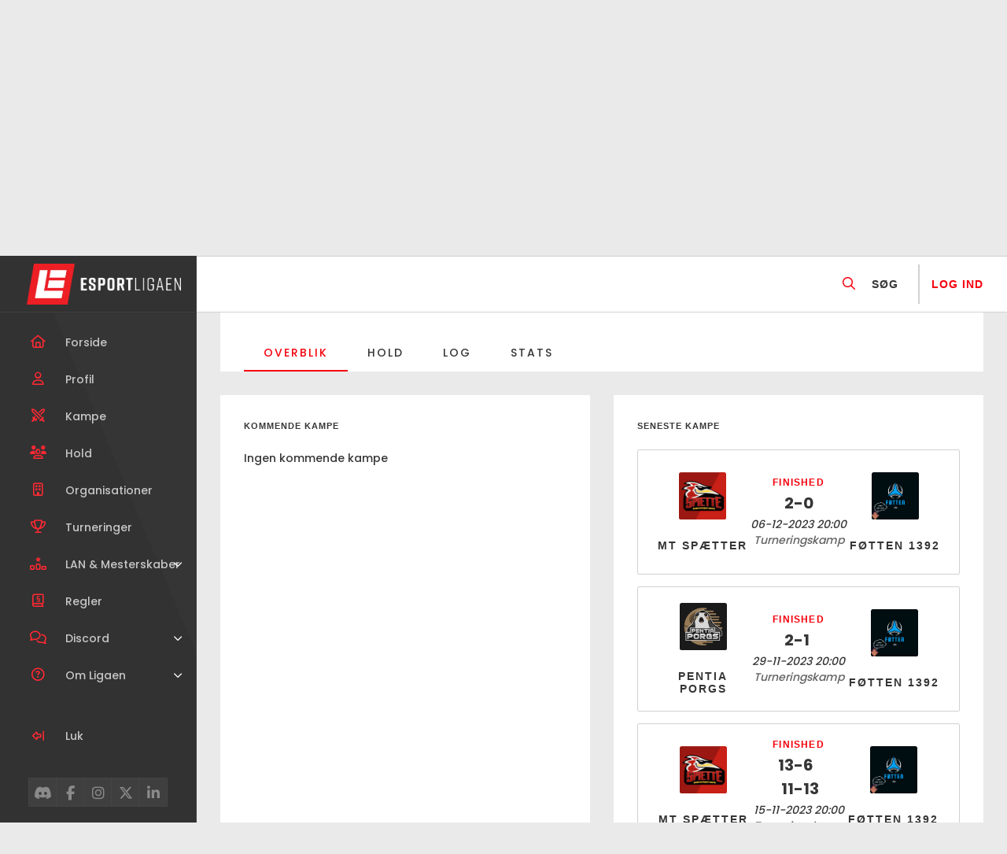

--- FILE ---
content_type: text/html; charset=UTF-8
request_url: https://esportligaen.dk/hold/foetten-1392/
body_size: 10556
content:
<!doctype html>
<html lang="da-DK">

<head>
    <meta charset="UTF-8">
    <meta name="viewport" content="width=device-width, initial-scale=1, shrink-to-fit=no">
    <meta http-equiv="x-ua-compatible" content="ie=edge">
    <meta name='robots' content='index, follow, max-image-preview:large, max-snippet:-1, max-video-preview:-1' />
<script id="cookieyes" type="text/javascript" src="https://cdn-cookieyes.com/client_data/2ffd1b1582f166c431f989cf/script.js"></script>
	<!-- This site is optimized with the Yoast SEO plugin v23.3 - https://yoast.com/wordpress/plugins/seo/ -->
	<title>Føtten 1392 | Esportligaen</title>
	<meta name="description" content="Dyst mod Føtten 1392 og en masse andre hold i Esportligaen, hvor der er niveauinddelte kampe mod ligesindede! Vind fede pokaler samt præmier lige her hos Esportligaen!" />
	<link rel="canonical" href="https://esportligaen.dk/hold/foetten-1392/" />
	<meta property="og:locale" content="da_DK" />
	<meta property="og:type" content="article" />
	<meta property="og:title" content="Føtten 1392 | Esportligaen" />
	<meta property="og:description" content="Dyst mod Føtten 1392 og en masse andre hold i Esportligaen, hvor der er niveauinddelte kampe mod ligesindede! Vind fede pokaler samt præmier lige her hos Esportligaen!" />
	<meta property="og:url" content="https://esportligaen.dk/hold/foetten-1392/" />
	<meta property="og:site_name" content="Esportligaen" />
	<meta property="article:modified_time" content="2023-09-22T19:07:28+00:00" />
	<meta name="twitter:card" content="summary_large_image" />
	<script type="application/ld+json" class="yoast-schema-graph">{"@context":"https://schema.org","@graph":[{"@type":"WebPage","@id":"https://esportligaen.dk/hold/foetten-1392/","url":"https://esportligaen.dk/hold/foetten-1392/","name":"Føtten 1392 | Esportligaen","isPartOf":{"@id":"https://esportligaen.dk/#website"},"primaryImageOfPage":{"@id":"https://esportligaen.dk/hold/foetten-1392/#primaryimage"},"image":{"@id":"https://esportligaen.dk/hold/foetten-1392/#primaryimage"},"thumbnailUrl":"https://esportligaen.dk/wp-content/uploads/2023/09/FOeTTEN.png","datePublished":"2023-09-18T03:55:58+00:00","dateModified":"2023-09-22T19:07:28+00:00","description":"Dyst mod Føtten 1392 og en masse andre hold i Esportligaen, hvor der er niveauinddelte kampe mod ligesindede! Vind fede pokaler samt præmier lige her hos Esportligaen!","breadcrumb":{"@id":"https://esportligaen.dk/hold/foetten-1392/#breadcrumb"},"inLanguage":"da-DK","potentialAction":[{"@type":"ReadAction","target":["https://esportligaen.dk/hold/foetten-1392/"]}]},{"@type":"ImageObject","inLanguage":"da-DK","@id":"https://esportligaen.dk/hold/foetten-1392/#primaryimage","url":"https://esportligaen.dk/wp-content/uploads/2023/09/FOeTTEN.png","contentUrl":"https://esportligaen.dk/wp-content/uploads/2023/09/FOeTTEN.png","width":500,"height":500},{"@type":"BreadcrumbList","@id":"https://esportligaen.dk/hold/foetten-1392/#breadcrumb","itemListElement":[{"@type":"ListItem","position":1,"name":"Home","item":"https://esportligaen.dk/"},{"@type":"ListItem","position":2,"name":"Hold","item":"https://esportligaen.dk/hold/"},{"@type":"ListItem","position":3,"name":"Føtten 1392"}]},{"@type":"WebSite","@id":"https://esportligaen.dk/#website","url":"https://esportligaen.dk/","name":"Esportligaen","description":"Hele Danmarks Esportliga","publisher":{"@id":"https://esportligaen.dk/#organization"},"potentialAction":[{"@type":"SearchAction","target":{"@type":"EntryPoint","urlTemplate":"https://esportligaen.dk/?s={search_term_string}"},"query-input":"required name=search_term_string"}],"inLanguage":"da-DK"},{"@type":"Organization","@id":"https://esportligaen.dk/#organization","name":"Esportligaen","url":"https://esportligaen.dk/","logo":{"@type":"ImageObject","inLanguage":"da-DK","@id":"https://esportligaen.dk/#/schema/logo/image/","url":"https://esportligaen.dk/wp-content/uploads/2024/08/cropped-eSportligaen-Horisontal-Hvid.png","contentUrl":"https://esportligaen.dk/wp-content/uploads/2024/08/cropped-eSportligaen-Horisontal-Hvid.png","width":957,"height":254,"caption":"Esportligaen"},"image":{"@id":"https://esportligaen.dk/#/schema/logo/image/"}}]}</script>
	<!-- / Yoast SEO plugin. -->


<link rel='dns-prefetch' href='//cdnjs.cloudflare.com' />
<link rel='dns-prefetch' href='//cdn.jsdelivr.net' />
<link rel='dns-prefetch' href='//cdn.rawgit.com' />
<link rel='dns-prefetch' href='//kit.fontawesome.com' />
<link rel='dns-prefetch' href='//fonts.googleapis.com' />
<link rel='dns-prefetch' href='//code.jquery.com' />
<link rel='stylesheet' id='formidable-css' href='https://esportligaen.dk/wp-content/plugins/formidable/css/formidableforms.css?ver=827805' type='text/css' media='all' />
<link rel='stylesheet' id='wp-block-library-css' href='https://esportligaen.dk/wp-includes/css/dist/block-library/style.min.css?ver=7e88a16be4e19b1f508b5523189054a5' type='text/css' media='all' />
<style id='wp-block-library-theme-inline-css' type='text/css'>
.wp-block-audio figcaption{color:#555;font-size:13px;text-align:center}.is-dark-theme .wp-block-audio figcaption{color:#ffffffa6}.wp-block-audio{margin:0 0 1em}.wp-block-code{border:1px solid #ccc;border-radius:4px;font-family:Menlo,Consolas,monaco,monospace;padding:.8em 1em}.wp-block-embed figcaption{color:#555;font-size:13px;text-align:center}.is-dark-theme .wp-block-embed figcaption{color:#ffffffa6}.wp-block-embed{margin:0 0 1em}.blocks-gallery-caption{color:#555;font-size:13px;text-align:center}.is-dark-theme .blocks-gallery-caption{color:#ffffffa6}.wp-block-image figcaption{color:#555;font-size:13px;text-align:center}.is-dark-theme .wp-block-image figcaption{color:#ffffffa6}.wp-block-image{margin:0 0 1em}.wp-block-pullquote{border-bottom:4px solid;border-top:4px solid;color:currentColor;margin-bottom:1.75em}.wp-block-pullquote cite,.wp-block-pullquote footer,.wp-block-pullquote__citation{color:currentColor;font-size:.8125em;font-style:normal;text-transform:uppercase}.wp-block-quote{border-left:.25em solid;margin:0 0 1.75em;padding-left:1em}.wp-block-quote cite,.wp-block-quote footer{color:currentColor;font-size:.8125em;font-style:normal;position:relative}.wp-block-quote.has-text-align-right{border-left:none;border-right:.25em solid;padding-left:0;padding-right:1em}.wp-block-quote.has-text-align-center{border:none;padding-left:0}.wp-block-quote.is-large,.wp-block-quote.is-style-large,.wp-block-quote.is-style-plain{border:none}.wp-block-search .wp-block-search__label{font-weight:700}.wp-block-search__button{border:1px solid #ccc;padding:.375em .625em}:where(.wp-block-group.has-background){padding:1.25em 2.375em}.wp-block-separator.has-css-opacity{opacity:.4}.wp-block-separator{border:none;border-bottom:2px solid;margin-left:auto;margin-right:auto}.wp-block-separator.has-alpha-channel-opacity{opacity:1}.wp-block-separator:not(.is-style-wide):not(.is-style-dots){width:100px}.wp-block-separator.has-background:not(.is-style-dots){border-bottom:none;height:1px}.wp-block-separator.has-background:not(.is-style-wide):not(.is-style-dots){height:2px}.wp-block-table{margin:0 0 1em}.wp-block-table td,.wp-block-table th{word-break:normal}.wp-block-table figcaption{color:#555;font-size:13px;text-align:center}.is-dark-theme .wp-block-table figcaption{color:#ffffffa6}.wp-block-video figcaption{color:#555;font-size:13px;text-align:center}.is-dark-theme .wp-block-video figcaption{color:#ffffffa6}.wp-block-video{margin:0 0 1em}.wp-block-template-part.has-background{margin-bottom:0;margin-top:0;padding:1.25em 2.375em}
</style>
<style id='safe-svg-svg-icon-style-inline-css' type='text/css'>
.safe-svg-cover{text-align:center}.safe-svg-cover .safe-svg-inside{display:inline-block;max-width:100%}.safe-svg-cover svg{height:100%;max-height:100%;max-width:100%;width:100%}

</style>
<style id='classic-theme-styles-inline-css' type='text/css'>
/*! This file is auto-generated */
.wp-block-button__link{color:#fff;background-color:#32373c;border-radius:9999px;box-shadow:none;text-decoration:none;padding:calc(.667em + 2px) calc(1.333em + 2px);font-size:1.125em}.wp-block-file__button{background:#32373c;color:#fff;text-decoration:none}
</style>
<style id='global-styles-inline-css' type='text/css'>
body{--wp--preset--color--black: #000;--wp--preset--color--cyan-bluish-gray: #abb8c3;--wp--preset--color--white: #fff;--wp--preset--color--pale-pink: #f78da7;--wp--preset--color--vivid-red: #cf2e2e;--wp--preset--color--luminous-vivid-orange: #ff6900;--wp--preset--color--luminous-vivid-amber: #fcb900;--wp--preset--color--light-green-cyan: #7bdcb5;--wp--preset--color--vivid-green-cyan: #00d084;--wp--preset--color--pale-cyan-blue: #8ed1fc;--wp--preset--color--vivid-cyan-blue: #0693e3;--wp--preset--color--vivid-purple: #9b51e0;--wp--preset--color--primary: #F5000C;--wp--preset--color--light-gray: #F9F9F9;--wp--preset--color--medium-gray: #a9a9a9;--wp--preset--color--dark-gray: #363636;--wp--preset--gradient--vivid-cyan-blue-to-vivid-purple: linear-gradient(135deg,rgba(6,147,227,1) 0%,rgb(155,81,224) 100%);--wp--preset--gradient--light-green-cyan-to-vivid-green-cyan: linear-gradient(135deg,rgb(122,220,180) 0%,rgb(0,208,130) 100%);--wp--preset--gradient--luminous-vivid-amber-to-luminous-vivid-orange: linear-gradient(135deg,rgba(252,185,0,1) 0%,rgba(255,105,0,1) 100%);--wp--preset--gradient--luminous-vivid-orange-to-vivid-red: linear-gradient(135deg,rgba(255,105,0,1) 0%,rgb(207,46,46) 100%);--wp--preset--gradient--very-light-gray-to-cyan-bluish-gray: linear-gradient(135deg,rgb(238,238,238) 0%,rgb(169,184,195) 100%);--wp--preset--gradient--cool-to-warm-spectrum: linear-gradient(135deg,rgb(74,234,220) 0%,rgb(151,120,209) 20%,rgb(207,42,186) 40%,rgb(238,44,130) 60%,rgb(251,105,98) 80%,rgb(254,248,76) 100%);--wp--preset--gradient--blush-light-purple: linear-gradient(135deg,rgb(255,206,236) 0%,rgb(152,150,240) 100%);--wp--preset--gradient--blush-bordeaux: linear-gradient(135deg,rgb(254,205,165) 0%,rgb(254,45,45) 50%,rgb(107,0,62) 100%);--wp--preset--gradient--luminous-dusk: linear-gradient(135deg,rgb(255,203,112) 0%,rgb(199,81,192) 50%,rgb(65,88,208) 100%);--wp--preset--gradient--pale-ocean: linear-gradient(135deg,rgb(255,245,203) 0%,rgb(182,227,212) 50%,rgb(51,167,181) 100%);--wp--preset--gradient--electric-grass: linear-gradient(135deg,rgb(202,248,128) 0%,rgb(113,206,126) 100%);--wp--preset--gradient--midnight: linear-gradient(135deg,rgb(2,3,129) 0%,rgb(40,116,252) 100%);--wp--preset--font-size--small: 12px;--wp--preset--font-size--medium: 20px;--wp--preset--font-size--large: 36px;--wp--preset--font-size--x-large: 42px;--wp--preset--font-size--normal: 16px;--wp--preset--font-size--huge: 50px;--wp--preset--font-family--inter: "Inter", sans-serif;--wp--preset--font-family--cardo: Cardo;--wp--preset--spacing--20: 0.44rem;--wp--preset--spacing--30: 0.67rem;--wp--preset--spacing--40: 1rem;--wp--preset--spacing--50: 1.5rem;--wp--preset--spacing--60: 2.25rem;--wp--preset--spacing--70: 3.38rem;--wp--preset--spacing--80: 5.06rem;--wp--preset--shadow--natural: 6px 6px 9px rgba(0, 0, 0, 0.2);--wp--preset--shadow--deep: 12px 12px 50px rgba(0, 0, 0, 0.4);--wp--preset--shadow--sharp: 6px 6px 0px rgba(0, 0, 0, 0.2);--wp--preset--shadow--outlined: 6px 6px 0px -3px rgba(255, 255, 255, 1), 6px 6px rgba(0, 0, 0, 1);--wp--preset--shadow--crisp: 6px 6px 0px rgba(0, 0, 0, 1);}:where(.is-layout-flex){gap: 0.5em;}:where(.is-layout-grid){gap: 0.5em;}body .is-layout-flex{display: flex;}body .is-layout-flex{flex-wrap: wrap;align-items: center;}body .is-layout-flex > *{margin: 0;}body .is-layout-grid{display: grid;}body .is-layout-grid > *{margin: 0;}:where(.wp-block-columns.is-layout-flex){gap: 2em;}:where(.wp-block-columns.is-layout-grid){gap: 2em;}:where(.wp-block-post-template.is-layout-flex){gap: 1.25em;}:where(.wp-block-post-template.is-layout-grid){gap: 1.25em;}.has-black-color{color: var(--wp--preset--color--black) !important;}.has-cyan-bluish-gray-color{color: var(--wp--preset--color--cyan-bluish-gray) !important;}.has-white-color{color: var(--wp--preset--color--white) !important;}.has-pale-pink-color{color: var(--wp--preset--color--pale-pink) !important;}.has-vivid-red-color{color: var(--wp--preset--color--vivid-red) !important;}.has-luminous-vivid-orange-color{color: var(--wp--preset--color--luminous-vivid-orange) !important;}.has-luminous-vivid-amber-color{color: var(--wp--preset--color--luminous-vivid-amber) !important;}.has-light-green-cyan-color{color: var(--wp--preset--color--light-green-cyan) !important;}.has-vivid-green-cyan-color{color: var(--wp--preset--color--vivid-green-cyan) !important;}.has-pale-cyan-blue-color{color: var(--wp--preset--color--pale-cyan-blue) !important;}.has-vivid-cyan-blue-color{color: var(--wp--preset--color--vivid-cyan-blue) !important;}.has-vivid-purple-color{color: var(--wp--preset--color--vivid-purple) !important;}.has-black-background-color{background-color: var(--wp--preset--color--black) !important;}.has-cyan-bluish-gray-background-color{background-color: var(--wp--preset--color--cyan-bluish-gray) !important;}.has-white-background-color{background-color: var(--wp--preset--color--white) !important;}.has-pale-pink-background-color{background-color: var(--wp--preset--color--pale-pink) !important;}.has-vivid-red-background-color{background-color: var(--wp--preset--color--vivid-red) !important;}.has-luminous-vivid-orange-background-color{background-color: var(--wp--preset--color--luminous-vivid-orange) !important;}.has-luminous-vivid-amber-background-color{background-color: var(--wp--preset--color--luminous-vivid-amber) !important;}.has-light-green-cyan-background-color{background-color: var(--wp--preset--color--light-green-cyan) !important;}.has-vivid-green-cyan-background-color{background-color: var(--wp--preset--color--vivid-green-cyan) !important;}.has-pale-cyan-blue-background-color{background-color: var(--wp--preset--color--pale-cyan-blue) !important;}.has-vivid-cyan-blue-background-color{background-color: var(--wp--preset--color--vivid-cyan-blue) !important;}.has-vivid-purple-background-color{background-color: var(--wp--preset--color--vivid-purple) !important;}.has-black-border-color{border-color: var(--wp--preset--color--black) !important;}.has-cyan-bluish-gray-border-color{border-color: var(--wp--preset--color--cyan-bluish-gray) !important;}.has-white-border-color{border-color: var(--wp--preset--color--white) !important;}.has-pale-pink-border-color{border-color: var(--wp--preset--color--pale-pink) !important;}.has-vivid-red-border-color{border-color: var(--wp--preset--color--vivid-red) !important;}.has-luminous-vivid-orange-border-color{border-color: var(--wp--preset--color--luminous-vivid-orange) !important;}.has-luminous-vivid-amber-border-color{border-color: var(--wp--preset--color--luminous-vivid-amber) !important;}.has-light-green-cyan-border-color{border-color: var(--wp--preset--color--light-green-cyan) !important;}.has-vivid-green-cyan-border-color{border-color: var(--wp--preset--color--vivid-green-cyan) !important;}.has-pale-cyan-blue-border-color{border-color: var(--wp--preset--color--pale-cyan-blue) !important;}.has-vivid-cyan-blue-border-color{border-color: var(--wp--preset--color--vivid-cyan-blue) !important;}.has-vivid-purple-border-color{border-color: var(--wp--preset--color--vivid-purple) !important;}.has-vivid-cyan-blue-to-vivid-purple-gradient-background{background: var(--wp--preset--gradient--vivid-cyan-blue-to-vivid-purple) !important;}.has-light-green-cyan-to-vivid-green-cyan-gradient-background{background: var(--wp--preset--gradient--light-green-cyan-to-vivid-green-cyan) !important;}.has-luminous-vivid-amber-to-luminous-vivid-orange-gradient-background{background: var(--wp--preset--gradient--luminous-vivid-amber-to-luminous-vivid-orange) !important;}.has-luminous-vivid-orange-to-vivid-red-gradient-background{background: var(--wp--preset--gradient--luminous-vivid-orange-to-vivid-red) !important;}.has-very-light-gray-to-cyan-bluish-gray-gradient-background{background: var(--wp--preset--gradient--very-light-gray-to-cyan-bluish-gray) !important;}.has-cool-to-warm-spectrum-gradient-background{background: var(--wp--preset--gradient--cool-to-warm-spectrum) !important;}.has-blush-light-purple-gradient-background{background: var(--wp--preset--gradient--blush-light-purple) !important;}.has-blush-bordeaux-gradient-background{background: var(--wp--preset--gradient--blush-bordeaux) !important;}.has-luminous-dusk-gradient-background{background: var(--wp--preset--gradient--luminous-dusk) !important;}.has-pale-ocean-gradient-background{background: var(--wp--preset--gradient--pale-ocean) !important;}.has-electric-grass-gradient-background{background: var(--wp--preset--gradient--electric-grass) !important;}.has-midnight-gradient-background{background: var(--wp--preset--gradient--midnight) !important;}.has-small-font-size{font-size: var(--wp--preset--font-size--small) !important;}.has-medium-font-size{font-size: var(--wp--preset--font-size--medium) !important;}.has-large-font-size{font-size: var(--wp--preset--font-size--large) !important;}.has-x-large-font-size{font-size: var(--wp--preset--font-size--x-large) !important;}
.wp-block-navigation a:where(:not(.wp-element-button)){color: inherit;}
:where(.wp-block-post-template.is-layout-flex){gap: 1.25em;}:where(.wp-block-post-template.is-layout-grid){gap: 1.25em;}
:where(.wp-block-columns.is-layout-flex){gap: 2em;}:where(.wp-block-columns.is-layout-grid){gap: 2em;}
.wp-block-pullquote{font-size: 1.5em;line-height: 1.6;}
</style>
<link rel='stylesheet' id='esplbanspublic-css' href='https://esportligaen.dk/wp-content/plugins/plugin-bans/inc/public/css/public.css?ver=1724240639' type='text/css' media='all' />
<link rel='stylesheet' id='esplgamespublic-css' href='https://esportligaen.dk/wp-content/plugins/plugin-games/inc/public/css/public.css?ver=1725532831' type='text/css' media='all' />
<link rel='stylesheet' id='esplleaguespublic-css' href='https://esportligaen.dk/wp-content/plugins/plugin-league/inc/public/css/public.css?ver=1725532834' type='text/css' media='all' />
<link rel='stylesheet' id='esplmatchespublic-css' href='https://esportligaen.dk/wp-content/plugins/plugin-matches/inc/public/css/public.css?ver=1724240643' type='text/css' media='all' />
<link rel='stylesheet' id='esplrulespublic-css' href='https://esportligaen.dk/wp-content/plugins/plugin-rules/inc/public/css/public.css?ver=1725532842' type='text/css' media='all' />
<link rel='stylesheet' id='esplteamspublic-css' href='https://esportligaen.dk/wp-content/plugins/plugin-teams/inc/public/css/public.css?ver=1725532849' type='text/css' media='all' />
<link rel='stylesheet' id='espltournamentspublic-css' href='https://esportligaen.dk/wp-content/plugins/plugin-tournament/inc/public/css/public.css?ver=1725532856' type='text/css' media='all' />
<link rel='stylesheet' id='woocommerce-smallscreen-css' href='https://esportligaen.dk/wp-content/plugins/woocommerce/assets/css/woocommerce-smallscreen.css?ver=9.2.3' type='text/css' media='only screen and (max-width: 768px)' />
<style id='woocommerce-inline-inline-css' type='text/css'>
.woocommerce form .form-row .required { visibility: visible; }
</style>
<link rel='stylesheet' id='normalizecss-css' href='https://cdnjs.cloudflare.com/ajax/libs/normalize/8.0.1/normalize.min.css?ver=8.0.1' type='text/css' media='all' />
<link rel='stylesheet' id='flexboxgrid-css' href='https://cdn.jsdelivr.net/npm/flexboxgrid@6.3.1/dist/flexboxgrid.min.css?ver=6.3.1' type='text/css' media='all' />
<link rel='stylesheet' id='slickcss-css' href='https://cdnjs.cloudflare.com/ajax/libs/slick-carousel/1.8.1/slick.min.css?ver=1.8.1' type='text/css' media='all' />
<link rel='stylesheet' id='select2css-css' href='https://cdn.jsdelivr.net/npm/select2@4.1.0-beta.1/dist/css/select2.min.css?ver=4.1.0' type='text/css' media='all' />
<link rel='stylesheet' id='airdatepickercss-css' href='https://cdnjs.cloudflare.com/ajax/libs/air-datepicker/2.2.3/css/datepicker.min.css?ver=4.1.0' type='text/css' media='all' />
<link rel='stylesheet' id='googlefonts-css' href='https://fonts.googleapis.com/css2?family=Poppins%3Awght%40200%3B300%3B500%3B700&#038;display=swap&#038;ver=1.0.0' type='text/css' media='all' />
<link rel='stylesheet' id='wordpress-stylesheet-css' href='https://esportligaen.dk/wp-content/themes/layback-child/style.css?ver=1725533855' type='text/css' media='all' />
<link rel='stylesheet' id='layback-style-css' href='https://esportligaen.dk/wp-content/themes/layback-child/lib/css/style.css?ver=1764159158' type='text/css' media='all' />
<link rel='stylesheet' id='jquery-ui-css-css' href='https://code.jquery.com/ui/1.13.1/themes/base/jquery-ui.css?ver=https://code.jquery.com/ui/1.13.1/themes/base/jquery-ui.css' type='text/css' media='all' />
<script type="text/javascript" src="https://esportligaen.dk/wp-includes/js/jquery/jquery.min.js?ver=3.7.1" id="jquery-core-js"></script>
<script type="text/javascript" id="esplbanspublic_everywhere-js-extra">
/* <![CDATA[ */
var sParam = [];
var sParam = [];
/* ]]> */
</script>
<script type="text/javascript" src="https://esportligaen.dk/wp-content/plugins/plugin-bans/inc/public/js/public_everywhere.js?ver=1725532827" id="esplbanspublic_everywhere-js"></script>
<script type="text/javascript" id="esplgamespublic_everywhere-js-extra">
/* <![CDATA[ */
var sParam = [];
/* ]]> */
</script>
<script type="text/javascript" src="https://esportligaen.dk/wp-content/plugins/plugin-games/inc/public/js/public_everywhere.js?ver=1725532831" id="esplgamespublic_everywhere-js"></script>
<script type="text/javascript" id="esplleaguespublic_everywhere-js-extra">
/* <![CDATA[ */
var sParam = [];
/* ]]> */
</script>
<script type="text/javascript" src="https://esportligaen.dk/wp-content/plugins/plugin-league/inc/public/js/public_everywhere.js?ver=1725532835" id="esplleaguespublic_everywhere-js"></script>
<script type="text/javascript" id="esplmatchespublic_everywhere-js-extra">
/* <![CDATA[ */
var sParam = [];
/* ]]> */
</script>
<script type="text/javascript" src="https://esportligaen.dk/wp-content/plugins/plugin-matches/inc/public/js/public_everywhere.js?ver=1725532839" id="esplmatchespublic_everywhere-js"></script>
<script type="text/javascript" id="esplrulespublic_everywhere-js-extra">
/* <![CDATA[ */
var sParam = [];
/* ]]> */
</script>
<script type="text/javascript" src="https://esportligaen.dk/wp-content/plugins/plugin-rules/inc/public/js/public_everywhere.js?ver=1725532842" id="esplrulespublic_everywhere-js"></script>
<script type="text/javascript" id="esplteamspublic_single-js-extra">
/* <![CDATA[ */
var sParam = [];
/* ]]> */
</script>
<script type="text/javascript" src="https://esportligaen.dk/wp-content/plugins/plugin-teams/inc/public/js/public_single.js?ver=1759922318" id="esplteamspublic_single-js"></script>
<script type="text/javascript" id="esplteamspublic_everywhere-js-extra">
/* <![CDATA[ */
var sParam = [];
/* ]]> */
</script>
<script type="text/javascript" src="https://esportligaen.dk/wp-content/plugins/plugin-teams/inc/public/js/public_everywhere.js?ver=1725532850" id="esplteamspublic_everywhere-js"></script>
<script type="text/javascript" src="https://esportligaen.dk/wp-content/plugins/woocommerce/assets/js/jquery-blockui/jquery.blockUI.min.js?ver=2.7.0-wc.9.2.3" id="jquery-blockui-js" defer="defer" data-wp-strategy="defer"></script>
<script type="text/javascript" src="https://esportligaen.dk/wp-content/plugins/woocommerce/assets/js/js-cookie/js.cookie.min.js?ver=2.1.4-wc.9.2.3" id="js-cookie-js" defer="defer" data-wp-strategy="defer"></script>
<script type="text/javascript" id="woocommerce-js-extra">
/* <![CDATA[ */
var woocommerce_params = {"ajax_url":"\/wp-admin\/admin-ajax.php","wc_ajax_url":"\/?wc-ajax=%%endpoint%%"};
/* ]]> */
</script>
<script type="text/javascript" src="https://esportligaen.dk/wp-content/plugins/woocommerce/assets/js/frontend/woocommerce.min.js?ver=9.2.3" id="woocommerce-js" defer="defer" data-wp-strategy="defer"></script>
<script type="text/javascript" src="https://esportligaen.dk/wp-content/themes/layback-child/lib/js/dragula.min.js?ver=1725533823" id="dragula-js"></script>
<script type="text/javascript" src="https://esportligaen.dk/wp-content/themes/layback-child/lib/js/site.js?ver=1759922457" id="layback-site-js"></script>
<script type="text/javascript" src="https://esportligaen.dk/wp-content/themes/layback-child/lib/js/ranking.js?ver=1725533826" id="layback-ranking-js"></script>
<link rel="https://api.w.org/" href="https://esportligaen.dk/wp-json/" /><link rel="alternate" type="application/json" href="https://esportligaen.dk/wp-json/wp/v2/team/18485" /><link rel="alternate" type="application/json+oembed" href="https://esportligaen.dk/wp-json/oembed/1.0/embed?url=https%3A%2F%2Fesportligaen.dk%2Fhold%2Ffoetten-1392%2F" />
<link rel="alternate" type="text/xml+oembed" href="https://esportligaen.dk/wp-json/oembed/1.0/embed?url=https%3A%2F%2Fesportligaen.dk%2Fhold%2Ffoetten-1392%2F&#038;format=xml" />
<script type="text/javascript">var ajaxurl = 'https://esportligaen.dk/wp-admin/admin-ajax.php';</script>
	<noscript><style>.woocommerce-product-gallery{ opacity: 1 !important; }</style></noscript>
	<style id='wp-fonts-local' type='text/css'>
@font-face{font-family:Inter;font-style:normal;font-weight:300 900;font-display:fallback;src:url('https://esportligaen.dk/wp-content/plugins/woocommerce/assets/fonts/Inter-VariableFont_slnt,wght.woff2') format('woff2');font-stretch:normal;}
@font-face{font-family:Cardo;font-style:normal;font-weight:400;font-display:fallback;src:url('https://esportligaen.dk/wp-content/plugins/woocommerce/assets/fonts/cardo_normal_400.woff2') format('woff2');}
</style>
<link rel="icon" href="https://esportligaen.dk/wp-content/uploads/2022/02/favicon-100x100.png" sizes="32x32" />
<link rel="icon" href="https://esportligaen.dk/wp-content/uploads/2022/02/favicon-300x300.png" sizes="192x192" />
<link rel="apple-touch-icon" href="https://esportligaen.dk/wp-content/uploads/2022/02/favicon-300x300.png" />
<meta name="msapplication-TileImage" content="https://esportligaen.dk/wp-content/uploads/2022/02/favicon-300x300.png" />
</head>


        
            <!-- Meta Pixel Code -->
            <script>
                ! function(f, b, e, v, n, t, s) {
                    if (f.fbq) return;
                    n = f.fbq = function() {
                        n.callMethod ?
                            n.callMethod.apply(n, arguments) : n.queue.push(arguments)
                    };
                    if (!f._fbq) f._fbq = n;
                    n.push = n;
                    n.loaded = !0;
                    n.version = '2.0';
                    n.queue = [];
                    t = b.createElement(e);
                    t.async = !0;
                    t.src = v;
                    s = b.getElementsByTagName(e)[0];
                    s.parentNode.insertBefore(t, s)
                }(window, document, 'script',
                    'https://connect.facebook.net/en_US/fbevents.js');
                fbq('init', '555975693103779');
                fbq('track', 'PageView');
            </script>
            <noscript><img height="1" width="1" style="display:none" src="https://www.facebook.com/tr?id=555975693103779&ev=PageView&noscript=1" /></noscript>
            <!-- End Meta Pixel Code -->



        
<body data-rsssl=1 class="team-template-default single single-team postid-18485 wp-custom-logo theme-layback woocommerce-no-js">
    <!-- Google tag (gtag.js) -->
<script async src="https://www.googletagmanager.com/gtag/js?id=G-EXVJEMDM8E"></script>
<script>
  window.dataLayer = window.dataLayer || [];
  function gtag(){dataLayer.push(arguments);}
  gtag('js', new Date());

  gtag('config', 'G-EXVJEMDM8E');
</script>


<script type="text/javascript">
    (function(c,l,a,r,i,t,y){
        c[a]=c[a]||function(){(c[a].q=c[a].q||[]).push(arguments)};
        t=l.createElement(r);t.async=1;t.src="https://www.clarity.ms/tag/"+i;
        y=l.getElementsByTagName(r)[0];y.parentNode.insertBefore(t,y);
    })(window, document, "clarity", "script", "n11ffz64v8");
</script>  

            <div class="network_switcher">
                            <div class="game_dropdown">
                    <a href="https://esportligaen.dk/spil/cs2/" class="game_title ">
                        CS2                    </a>
                                            <div class="dropdown_content">
                            <ul class="no-bullets">
                                <li><a href="https://esportligaen.dk/Liga/cs-danmark/" class="" data-id="28013">CS Danmark</a></li><li><a href="https://esportligaen.dk/Liga/efterskole/" class="" data-id="498">Efterskole</a></li><li><a href="https://esportligaen.dk/Liga/oldboys/" class="" data-id="508">Esport Danmark Oldboys</a></li><li><a href="https://esportligaen.dk/Liga/good-gaming/" class="" data-id="38464">Good Gaming</a></li><li><a href="https://esportligaen.dk/Liga/kollega/" class="" data-id="502">Kollega</a></li><li><a href="https://esportligaen.dk/Liga/psykiatri/" class="" data-id="29883">Psykiatri</a></li><li><a href="https://esportligaen.dk/Liga/skole/" class="" data-id="37650">Skole</a></li><li><a href="https://esportligaen.dk/Liga/ung/" class="" data-id="506">Ung</a></li>                            </ul>
                        </div>
                                    </div>
                                <div class="game_dropdown">
                    <a href="https://esportligaen.dk/spil/dota2/" class="game_title ">
                        Dota 2                    </a>
                                            <div class="dropdown_content">
                            <ul class="no-bullets">
                                <li><a href="https://esportligaen.dk/Liga/dota-danmark/" class="" data-id="42476">Dota Danmark</a></li>                            </ul>
                        </div>
                                    </div>
                                <div class="game_dropdown">
                    <a href="https://esportligaen.dk/spil/fortnite/" class="game_title ">
                        Fortnite                    </a>
                                            <div class="dropdown_content">
                            <ul class="no-bullets">
                                <li><a href="https://esportligaen.dk/Liga/fdk/" class="" data-id="27975">FDK</a></li>                            </ul>
                        </div>
                                    </div>
                                <div class="game_dropdown">
                    <a href="https://esportligaen.dk/spil/league-of-legends/" class="game_title ">
                        League of Legends                    </a>
                                            <div class="dropdown_content">
                            <ul class="no-bullets">
                                <li><a href="https://esportligaen.dk/Liga/lol-danmark/" class="" data-id="28022">LoL Danmark</a></li>                            </ul>
                        </div>
                                    </div>
                                <div class="game_dropdown">
                    <a href="https://esportligaen.dk/spil/valorant/" class="game_title ">
                        Valorant                    </a>
                                    </div>
                        </div>
        
<div class="site_layout single_team">

	    <div id="header" class="site-header">
        <a class="site-logo" href="https://esportligaen.dk">
            <img width="957" height="254" src="https://esportligaen.dk/wp-content/uploads/2024/08/cropped-eSportligaen-Horisontal-Hvid.png" class="attachment-full size-full" alt="" decoding="async" fetchpriority="high" srcset="https://esportligaen.dk/wp-content/uploads/2024/08/cropped-eSportligaen-Horisontal-Hvid.png 957w, https://esportligaen.dk/wp-content/uploads/2024/08/cropped-eSportligaen-Horisontal-Hvid-300x80.png 300w, https://esportligaen.dk/wp-content/uploads/2024/08/cropped-eSportligaen-Horisontal-Hvid-768x204.png 768w, https://esportligaen.dk/wp-content/uploads/2024/08/cropped-eSportligaen-Horisontal-Hvid-600x159.png 600w" sizes="(max-width: 957px) 100vw, 957px" />
            <img src="https://esportligaen.dk/wp-content/themes/layback-child/lib/images/logo-square.webp" alt="square logo" class="collapsed-logo">
        </a>

        
        <nav class="site-navigation">
            <ul id="primary-menu" class="nav-menu"><li id="menu-item-12" class="menu-item menu-item-type-post_type menu-item-object-page menu-item-home menu-item-12"><a href="https://esportligaen.dk/"><div title="Forside"><i class="fa-regular fa-home"></i><span>Forside</span></div></a><span class="submenu-toggle"><i class="fa-regular fa-angle-down"></i></span></li>
<li id="menu-item-52" class="menu-item menu-item-type-post_type menu-item-object-page menu-item-52"><a href="https://esportligaen.dk/profil/"><div title="Profil"><i class="fa-regular fa-user"></i><span>Profil</span></div></a><span class="submenu-toggle"><i class="fa-regular fa-angle-down"></i></span></li>
<li id="menu-item-6881" class="menu-item menu-item-type-post_type menu-item-object-page menu-item-6881"><a href="https://esportligaen.dk/kampe/"><div title="Kampe"><i class="fa-regular fa-swords"></i><span>Kampe</span></div></a><span class="submenu-toggle"><i class="fa-regular fa-angle-down"></i></span></li>
<li id="menu-item-61" class="menu-item menu-item-type-post_type_archive menu-item-object-team menu-item-61"><a href="https://esportligaen.dk/hold/"><div title="Hold"><i class="fa-regular fa-users"></i><span>Hold</span></div></a><span class="submenu-toggle"><i class="fa-regular fa-angle-down"></i></span></li>
<li id="menu-item-1009" class="menu-item menu-item-type-post_type menu-item-object-page menu-item-1009"><a href="https://esportligaen.dk/organisationer/"><div title="Organisationer"><i class="fa-regular fa-building"></i><span>Organisationer</span></div></a><span class="submenu-toggle"><i class="fa-regular fa-angle-down"></i></span></li>
<li id="menu-item-594" class="menu-item menu-item-type-post_type_archive menu-item-object-tournament menu-item-594"><a href="https://esportligaen.dk/turneringer/"><div title="Turneringer"><i class="fa-regular fa-trophy"></i><span>Turneringer</span></div></a><span class="submenu-toggle"><i class="fa-regular fa-angle-down"></i></span></li>
<li id="menu-item-9724" class="menu-item menu-item-type-post_type menu-item-object-page menu-item-has-children menu-item-9724"><a href="https://esportligaen.dk/lm/"><div title="LAN &#038; Mesterskaber"><i class="fa-regular fa-ranking-star"></i><span>LAN &#038; Mesterskaber</span></div></a><span class="submenu-toggle"><i class="fa-regular fa-angle-down"></i></span>
<ul class="sub-menu">
	<li id="menu-item-14605" class="menu-item menu-item-type-post_type menu-item-object-page menu-item-14605"><a href="https://esportligaen.dk/lm/">LAN &amp; MESTERSKABER 2026</a><span class="submenu-toggle"><i class="fa-regular fa-angle-down"></i></span></li>
	<li id="menu-item-10421" class="menu-item menu-item-type-post_type menu-item-object-page menu-item-10421"><a href="https://esportligaen.dk/saeson-rangering/">Sæsonrangering</a><span class="submenu-toggle"><i class="fa-regular fa-angle-down"></i></span></li>
</ul>
</li>
<li id="menu-item-1362" class="menu-item menu-item-type-post_type_archive menu-item-object-rule menu-item-1362"><a href="https://esportligaen.dk/regler/"><div title="Regler"><i class="fa-regular fa-book-section"></i><span>Regler</span></div></a><span class="submenu-toggle"><i class="fa-regular fa-angle-down"></i></span></li>
<li id="menu-item-20204" class="menu-item menu-item-type-custom menu-item-object-custom menu-item-has-children menu-item-20204"><a href="https://discord.gg/nHdxtCnPbB"><div title="Discord"><i class="fa-regular fa-comments"></i><span>Discord</span></div></a><span class="submenu-toggle"><i class="fa-regular fa-angle-down"></i></span>
<ul class="sub-menu">
	<li id="menu-item-20205" class="menu-item menu-item-type-custom menu-item-object-custom menu-item-20205"><a href="https://discord.gg/nHdxtCnPbB">Hoveddiscorden</a><span class="submenu-toggle"><i class="fa-regular fa-angle-down"></i></span></li>
	<li id="menu-item-28052" class="menu-item menu-item-type-custom menu-item-object-custom menu-item-28052"><a href="https://discord.gg/bqCp3vEudb">Fortnite Discorden</a><span class="submenu-toggle"><i class="fa-regular fa-angle-down"></i></span></li>
	<li id="menu-item-37416" class="menu-item menu-item-type-custom menu-item-object-custom menu-item-37416"><a href="https://discord.gg/PBaYsVJEbb">Mesterskaberne</a><span class="submenu-toggle"><i class="fa-regular fa-angle-down"></i></span></li>
	<li id="menu-item-33994" class="menu-item menu-item-type-custom menu-item-object-custom menu-item-33994"><a href="https://discord.gg/kFxfbMCvfv">Psykiatri-Ligaen</a><span class="submenu-toggle"><i class="fa-regular fa-angle-down"></i></span></li>
</ul>
</li>
<li id="menu-item-452" class="menu-item menu-item-type-post_type menu-item-object-page menu-item-has-children menu-item-452"><a href="https://esportligaen.dk/om-ligaen/"><div title="Om Ligaen"><i class="fa-regular fa-circle-question"></i><span>Om Ligaen</span></div></a><span class="submenu-toggle"><i class="fa-regular fa-angle-down"></i></span>
<ul class="sub-menu">
	<li id="menu-item-43060" class="menu-item menu-item-type-custom menu-item-object-custom menu-item-43060"><a href="https://esportligaen.dk/nyheder/">Nyheder</a><span class="submenu-toggle"><i class="fa-regular fa-angle-down"></i></span></li>
	<li id="menu-item-30574" class="menu-item menu-item-type-custom menu-item-object-custom menu-item-30574"><a href="https://esportligaen.dk/fordele-i-esportligaen/">Fordele via Esportligaen</a><span class="submenu-toggle"><i class="fa-regular fa-angle-down"></i></span></li>
</ul>
</li>
</ul>        </nav>

        
        <span class="toggle--collapse-navsidebar" title="Luk">
            <i class="fa-regular fa-left-from-line"></i><span>Luk</span>
        </span>

        
                <div class="socials">
                            <a href="https://discordapp.com/invite/MBFt9Ha" target="_BLANK" class="dc"><i class="fa-brands fa-discord"></i></a>
            
                            <a href="https://www.facebook.com/Esportligaen" target="_BLANK" class="fb"><i class="fa-brands fa-facebook-f"></i></a>
            
                            <a href="https://www.instagram.com/esportligaen/" target="_BLANK" class="ig"><i class="fa-brands fa-instagram"></i></a>
            
                            <a href="https://twitter.com/esportligaendk" target="_BLANK" class="tt"><i class="fa-brands fa-x-twitter"></i></a>
            
                            <a href="https://dk.linkedin.com/company/esportligaen" target="_BLANK" class="li"><i class="fa-brands fa-linkedin-in"></i></a>
            
                    </div>
    </div>

	<div class="page_content">
		    <div class="subheader">

        <div class="utils">
            <div class="search">
                <div class="search-inner">
                    <i class="fa-regular fa-search"></i>
                    <span>Søg</span>
                </div>

                <form autocomplete="off" class="search-container" action="https://esportligaen.dk/soeg/" method="GET">
                    <input type="search" name="search" placeholder="Søg her">
                </form>
            </div>

                                        


            <div class="user">
                                    <div class="login">
                                                <a href="https://esportligaen.dk/login/?redirect_to=hold%2Ffoetten-1392">
                            Log ind                        </a>
                    </div>
                            </div>
        </div>
    </div>


        
		<div class="page_inner">

						

			<section class="panel teamHeader" data-attr-teamid="18485">
				
				<div class="section_content">
					<div class="team_info">
						<div class="logo">
							<img src="https://esportligaen.dk/wp-content/uploads/2023/09/FOeTTEN.png" alt="Team Logo" onerror="this.onerror=null;this.src='https://esportligaen.dk/wp-content/themes/layback-child/lib/images/team.webp';">
						</div>
						<div class="details">							
							<div class="team_label minisectiontitle"></div>
							<div class="title">
                                								Føtten 1392							</div>
                            
							<div class="registered">
															</div>

							<div class="registered">

								<a href="https://esportligaen.dk/spil/cs2/"> CS2</a>
								 - 
								<a href="https://esportligaen.dk/Liga/kollega/"> Kollega</a>								
							</div>

							<div class="registered">Oprettet den 18.09.2023</div>

							
														
							<div class="btns">
																			<button class="btn straight disabled crossed-over" title="Holdet har deaktiveret udfordringer">
												Udfordr hold											</button>
																		</div>

						</div>
					</div>

											
											<div class="team-socials">
													</div>
										
					<ul class="lb_subtabs team-menu">
						<li class="active" data-type="overview">Overblik</li>
						
						<li class="" data-type="team">Hold</li>
						
						

						<!-- check if team is future opponent || your team -->
						
						<li class="" data-type="logs">Log</li>

						<!-- check if is your team -->
												
						<!-- check if is your team -->
												
						<!-- check if is your team -->
													<li class="" data-type="stats">Stats</li>
						
						<!-- check if is team admin -->
											</ul>
				</div>
			</section>
							
					</div>
        
<div class="notice_wrapper">
	<div class="notice_list">
		
	</div>
</div>


<div id="colophon" class="site-footer">

    <input type="hidden" id="esportligaen_env" value="production">

			<div class="widgets">
			<div class="row">
				<div id="block-2" class="col-xs-12 col-sm-12 col-md col-lg widget widget_block"><div class="wp-block-columns is-layout-flex wp-container-core-columns-is-layout-2 wp-block-columns-is-layout-flex"><div class="wp-block-column is-layout-flow wp-block-column-is-layout-flow" style="flex-basis:33.33%"><div class="wp-block-group is-vertical is-layout-flex wp-container-core-group-is-layout-1 wp-block-group-is-layout-flex"><figure class="wp-block-image size-full"><img loading="lazy" decoding="async" width="957" height="254" src="https://esportligaen.dk/wp-content/uploads/2023/08/cropped-eSportligaen-Horisontal-Sort.png" alt="" class="wp-image-17785" srcset="https://esportligaen.dk/wp-content/uploads/2023/08/cropped-eSportligaen-Horisontal-Sort.png 957w, https://esportligaen.dk/wp-content/uploads/2023/08/cropped-eSportligaen-Horisontal-Sort-300x80.png 300w, https://esportligaen.dk/wp-content/uploads/2023/08/cropped-eSportligaen-Horisontal-Sort-768x204.png 768w, https://esportligaen.dk/wp-content/uploads/2023/08/cropped-eSportligaen-Horisontal-Sort-600x159.png 600w" sizes="(max-width: 957px) 100vw, 957px" /></figure>

<h4 class="wp-block-heading">ESPORTLIGAEN</h4>

<p>Esportligaens vision er at gøre Esport til en stor og velorganiseret sportsgren, hvor fællesskabet og foreningslivet er i fokus. Ligaen er et stærkt samarbejde imellem <a href="https://www.dgi.dk/esport" target="_blank" rel="noreferrer noopener">DGI</a>, <a href="https://www.firmaidraet.dk/esport/" data-type="URL" data-id="https://www.firmaidraet.dk/esport/" target="_blank" rel="noreferrer noopener">Dansk Firmaidræt</a>, <a href="https://www.efterskolerne.dk/" target="_blank" rel="noreferrer noopener">Efterskoleforeningen</a>, <a href="https://ungdomsringen.dk/" target="_blank" rel="noreferrer noopener">Ungdomsringen</a> og <a href="https://esd.dk/" data-type="link" data-id="https://esd.dk/">Esport Danmark</a>.</p></div></div>

<div class="wp-block-column is-layout-flow wp-block-column-is-layout-flow" style="flex-basis:66.66%"><div class="wp-block-columns is-layout-flex wp-container-core-columns-is-layout-1 wp-block-columns-is-layout-flex"><div class="wp-block-column is-layout-flow wp-block-column-is-layout-flow"><div class="widget widget_nav_menu"><h2 class="widgettitle">Liga</h2><div class="menu-ligaer-container"><ul id="menu-ligaer" class="menu"><li id="menu-item-29227" class="menu-item menu-item-type-custom menu-item-object-custom menu-item-29227"><a href="https://esportligaen.dk/Liga/cs-danmark-ligaen/">CS Danmark</a></li>
<li id="menu-item-42775" class="menu-item menu-item-type-custom menu-item-object-custom menu-item-42775"><a href="https://esportligaen.dk/Liga/dota-danmark/">Dota Danmark</a></li>
<li id="menu-item-2258" class="menu-item menu-item-type-post_type menu-item-object-league menu-item-2258"><a href="https://esportligaen.dk/Liga/efterskole/">Efterskole</a></li>
<li id="menu-item-2261" class="menu-item menu-item-type-post_type menu-item-object-league menu-item-2261"><a href="https://esportligaen.dk/Liga/oldboys/">Esport Danmark Oldboys</a></li>
<li id="menu-item-29228" class="menu-item menu-item-type-custom menu-item-object-custom menu-item-29228"><a href="https://esportligaen.dk/Liga/fortnite-danmark-ligaen/">FDK</a></li>
<li id="menu-item-38481" class="menu-item menu-item-type-custom menu-item-object-custom menu-item-38481"><a href="https://esportligaen.dk/Liga/good-gaming/">Good Gaming</a></li>
<li id="menu-item-2260" class="menu-item menu-item-type-post_type menu-item-object-league menu-item-2260"><a href="https://esportligaen.dk/Liga/kollega/">Kollega</a></li>
<li id="menu-item-29229" class="menu-item menu-item-type-custom menu-item-object-custom menu-item-29229"><a href="https://esportligaen.dk/Liga/lol-danmark-ligaen/">LoL Danmark</a></li>
<li id="menu-item-36072" class="menu-item menu-item-type-custom menu-item-object-custom menu-item-36072"><a href="https://esportligaen.dk/Liga/psykiatri/">Psykiatri</a></li>
<li id="menu-item-2263" class="menu-item menu-item-type-post_type menu-item-object-league menu-item-2263"><a href="https://esportligaen.dk/Liga/ung/">Ung</a></li>
</ul></div></div>

<div class="widget widget_nav_menu"><h2 class="widgettitle">Info</h2><div class="menu-info-container"><ul id="menu-info" class="menu"><li id="menu-item-2131" class="menu-item menu-item-type-post_type_archive menu-item-object-rule menu-item-2131"><a href="https://esportligaen.dk/regler/">Regler</a></li>
<li id="menu-item-2142" class="menu-item menu-item-type-post_type menu-item-object-page current_page_parent menu-item-2142"><a href="https://esportligaen.dk/nyheder/">Nyheder</a></li>
<li id="menu-item-31770" class="menu-item menu-item-type-custom menu-item-object-custom menu-item-31770"><a href="https://esportligaen.dk/cookieogprivatlivspolitik/">Cookie- og Privatlivspolitik</a></li>
<li id="menu-item-31771" class="menu-item menu-item-type-custom menu-item-object-custom menu-item-31771"><a href="https://esportligaen.dk/deltagervilkaar/">Særlige Deltagervilkår</a></li>
<li id="menu-item-31789" class="menu-item menu-item-type-custom menu-item-object-custom menu-item-31789"><a href="https://esportligaen.dk/persondatapolitik/">Persondatapolitik</a></li>
</ul></div></div></div>

<div class="wp-block-column is-layout-flow wp-block-column-is-layout-flow"><div class="widget widget_nav_menu"><h2 class="widgettitle">Spil</h2><div class="menu-spil-container"><ul id="menu-spil" class="menu"><li id="menu-item-2070" class="menu-item menu-item-type-post_type menu-item-object-game menu-item-2070"><a href="https://esportligaen.dk/spil/cs2/">CS2</a></li>
<li id="menu-item-2073" class="menu-item menu-item-type-post_type menu-item-object-game menu-item-2073"><a href="https://esportligaen.dk/spil/league-of-legends/">League of Legends</a></li>
<li id="menu-item-2071" class="menu-item menu-item-type-post_type menu-item-object-game menu-item-2071"><a href="https://esportligaen.dk/spil/fortnite/">Fortnite</a></li>
<li id="menu-item-42773" class="menu-item menu-item-type-custom menu-item-object-custom menu-item-42773"><a href="https://esportligaen.dk/spil/dota2/">Dota</a></li>
<li id="menu-item-42774" class="menu-item menu-item-type-custom menu-item-object-custom menu-item-42774"><a href="https://esportligaen.dk/spil/valorant/">Valorant</a></li>
</ul></div></div>

<div id="block_30769578dbbaf73b6f55744da01cf96c" class="lb-block  block-footer-general">
			<div class="widget widget_nav_menu">
				<h2 class="widgettitle">Kontakt</h2>
				<div class="menu-general-container">
					<ul id="menu-general" class="menu">
						<li class="menu-item menu-item-type-post_type menu-item-object-game"><a href="mailto:info@esportligaen.dk" onclick="ga('send', 'event', { eventCategory: 'Tryk paa mail', eventAction: 'footer mail', eventLabel: 'mail'});">info@esportligaen.dk</a></li>
						<li class="menu-item menu-item-type-post_type menu-item-object-game"><a href="tel:+4593951337" onclick="ga('send', 'event', { eventCategory: 'Tryk paa tlf', eventAction: 'footer phone', eventLabel: 'TLF'});">93 95 13 37</a></li>
						<li class="menu-item menu-item-type-post_type menu-item-object-game"><span>Telefonen er åben hverdage fra kl. 9-15</span></li>						
					</ul>
				</div>
			</div>
	    </div></div></div></div></div></div>			</div>
		</div>
	
	<div class="copyright">Copyright &copy;  2026 Alle rettigheder er forbeholdt</div>

</div>

<div id="mobileicon" class="mobileicon">
	<span class="open"><i class="fa-regular fa-bars"></i></span>
	<span class="closed"><i class="fa-regular fa-times"></i></span>
</div>

<div id="mobilemenu-overlay" class="mobilemenu-overlay"></div>	<script type='text/javascript'>
		(function () {
			var c = document.body.className;
			c = c.replace(/woocommerce-no-js/, 'woocommerce-js');
			document.body.className = c;
		})();
	</script>
	<link rel='stylesheet' id='wc-blocks-style-css' href='https://esportligaen.dk/wp-content/plugins/woocommerce/assets/client/blocks/wc-blocks.css?ver=wc-9.2.3' type='text/css' media='all' />
<link rel='stylesheet' id='block-acf-footer-general-css' href='https://esportligaen.dk/wp-content/themes/layback-child/partials/blocks/footer_general/style.css?ver=7e88a16be4e19b1f508b5523189054a5' type='text/css' media='all' />
<style id='core-block-supports-inline-css' type='text/css'>
.wp-container-core-group-is-layout-1.wp-container-core-group-is-layout-1{flex-direction:column;align-items:flex-start;}.wp-container-core-columns-is-layout-1.wp-container-core-columns-is-layout-1{flex-wrap:nowrap;}.wp-container-core-columns-is-layout-2.wp-container-core-columns-is-layout-2{flex-wrap:nowrap;}
</style>
<script type="text/javascript" src="https://cdnjs.cloudflare.com/ajax/libs/slick-carousel/1.8.1/slick.min.js?ver=1.8.1" id="slickjs-js"></script>
<script type="text/javascript" src="https://cdn.jsdelivr.net/npm/select2@4.1.0-beta.1/dist/js/select2.min.js?ver=4.1.0" id="select2js-js"></script>
<script type="text/javascript" src="https://cdn.rawgit.com/sygmaa/CircularCountDownJs/master/circular-countdown.min.js?ver=4.1.0" id="cirular_timer-js"></script>
<script type="text/javascript" src="https://cdn.jsdelivr.net/npm/apexcharts?ver=4.1.0" id="apexcharts-js"></script>
<script type="text/javascript" src="https://cdnjs.cloudflare.com/ajax/libs/air-datepicker/2.2.3/js/datepicker.min.js?ver=4.1.0" id="airdatepickerjs-js"></script>
<script type="text/javascript" src="https://cdnjs.cloudflare.com/ajax/libs/air-datepicker/2.2.3/js/i18n/datepicker.da.min.js?ver=4.1.0" id="airdatepickerjs_da-js"></script>
<script type="text/javascript" src="https://cdnjs.cloudflare.com/ajax/libs/jquery-easing/1.4.1/jquery.easing.min.js?ver=1.4.1" id="easing-js"></script>
<script type="text/javascript" src="https://kit.fontawesome.com/97ac913193.js" id="fontawesome-js"></script>
<script type="text/javascript" src="https://esportligaen.dk/wp-content/themes/layback-child/lib/js/sortable.min.js?ver=1725533826" id="sortable-js"></script>
<script type="text/javascript" src="https://esportligaen.dk/wp-content/themes/layback-child/lib/js/notice.js?ver=1725533825" id="notice-handler-js"></script>
<script type="text/javascript" src="https://esportligaen.dk/wp-content/themes/layback-child/lib/js/zLightbox.js?ver=1725533827" id="zewskLightbox-js"></script>
<script type="text/javascript" src="https://esportligaen.dk/wp-content/plugins/woocommerce/assets/js/sourcebuster/sourcebuster.min.js?ver=9.2.3" id="sourcebuster-js-js"></script>
<script type="text/javascript" id="wc-order-attribution-js-extra">
/* <![CDATA[ */
var wc_order_attribution = {"params":{"lifetime":1.0000000000000000818030539140313095458623138256371021270751953125e-5,"session":30,"base64":false,"ajaxurl":"https:\/\/esportligaen.dk\/wp-admin\/admin-ajax.php","prefix":"wc_order_attribution_","allowTracking":true},"fields":{"source_type":"current.typ","referrer":"current_add.rf","utm_campaign":"current.cmp","utm_source":"current.src","utm_medium":"current.mdm","utm_content":"current.cnt","utm_id":"current.id","utm_term":"current.trm","utm_source_platform":"current.plt","utm_creative_format":"current.fmt","utm_marketing_tactic":"current.tct","session_entry":"current_add.ep","session_start_time":"current_add.fd","session_pages":"session.pgs","session_count":"udata.vst","user_agent":"udata.uag"}};
/* ]]> */
</script>
<script type="text/javascript" src="https://esportligaen.dk/wp-content/plugins/woocommerce/assets/js/frontend/order-attribution.min.js?ver=9.2.3" id="wc-order-attribution-js"></script>
<script type="text/javascript" src="https://esportligaen.dk/wp-content/themes/layback-child/partials/blocks/footer_general/script.js?ver=7e88a16be4e19b1f508b5523189054a5" id="block-acf-footer-general-js"></script>

</body>
</html>	</div>
</div>


--- FILE ---
content_type: text/html; charset=UTF-8
request_url: https://esportligaen.dk/wp-admin/admin-ajax.php
body_size: 2086
content:
{"bSucces":true,"asd":"overview","sHTML":"\n<!-- REQUESTS -->\n<div class=\"tab_content active\" data-type=\"overview\">\t\n    \n    \n    \n        \n    \n\n\n\n\n\n    <div class=\"row\">\n\n        <!-- Matches -->\n                    <div class=\"col-xs-12 col-sm-12 col-md-12 col-lg-6 upcoming_wrapper team-box\">\n                <div class=\"panel\">\n                    <div class=\"header\">\n                        <div class=\"title\">\n                            <div class=\"minisectiontitle _m\">Kommende kampe<\/div>\n                        <\/div>\n                    <\/div>\n                    <div class=\"content\">\n                        <div class=\"profile-upcoming-matches\">\n                            \n                                                                                                <div class=\"no-matches\">\n                                        <div class=\"no-matches-text\">Ingen kommende kampe<\/div>\n                                    <\/div>\n                                                                                    <\/div>\n                    <\/div>\n                <\/div>\n            <\/div>\n\n\n\n            <div class=\"col-xs-12 col-sm-12 col-md-12 col-lg-6 matches_wrapper team-box\">\n\n                <section class=\"panel matches\">\n                    <div class=\"header\">\n                        <div class=\"title\">\n                            <div class=\"minisectiontitle _m\">Seneste kampe<\/div>\n                        <\/div>\n                    <\/div>\n                    <div class=\"content\">\n                        <div class=\"profile-latest-matches match_list\">\n\n                            \n                                                <a href=\"https:\/\/esportligaen.dk\/kampe\/715f1980-a94b-4733-b944-1b781a615ff1\" class=\"match\">\n                                                    <div class=\"team team1\">\n                                                        <div class=\"team_logo\">\n                                                            <div>\n                                                                <img src=\"https:\/\/esportligaen.dk\/wp-content\/uploads\/2022\/12\/spaette-logo-512.png\" alt=\"Team Logo\" onerror=\"this.onerror=null;this.src='https:\/\/esportligaen.dk\/wp-content\/themes\/layback-child\/lib\/images\/team.webp';\">\n                                                            <\/div>\n                                                        <\/div>\n                                                        <h4 class=\"uppercase-spacing\">\n                                                            MT Sp\u00e6tter                                                        <\/h4>\n                                                    <\/div>\n\n                                                    <div class=\"result\">\n                                                        <div class=\"status\">\n                                                                                                                            finished                                                                                                                    <\/div>\n\n                                                                                    \n                                                                        <div class=\"matchscore\">\n                                                                            <div class=\"score score1\">2<\/div>\n                                                                            <div class=\"divider\">-<\/div>\n                                                                            <div class=\"score score2\">0<\/div>\n                                                                        <\/div>\n                                                                                                                            <div class=\"date\">\n                                                            06-12-2023 20:00                                                        <\/div>\n                                                        <span class=\"match-type\">\n                                                            Turneringskamp                                                        <\/span> \n                                                    <\/div>\n                                                    \n                                                    <div class=\"team team2\">\n                                                        <div class=\"team_logo\">\n                                                            <div>\n                                                                <img src=\"https:\/\/esportligaen.dk\/wp-content\/uploads\/2023\/09\/FOeTTEN.png\" alt=\"Team Logo\" onerror=\"this.onerror=null;this.src='https:\/\/esportligaen.dk\/wp-content\/themes\/layback-child\/lib\/images\/team.webp';\">\n                                                            <\/div>\n                                                        <\/div>\n                                                        <h4 class=\"uppercase-spacing\">\n                                                            F\u00f8tten 1392                                                        <\/h4>\n                                                    <\/div>\n                                                <\/a>\n\n                                                \n                                                <a href=\"https:\/\/esportligaen.dk\/kampe\/af086100-f98c-4309-94ea-5328482d7a21\" class=\"match\">\n                                                    <div class=\"team team1\">\n                                                        <div class=\"team_logo\">\n                                                            <div>\n                                                                <img src=\"https:\/\/esportligaen.dk\/wp-content\/uploads\/2022\/08\/logo-black.png\" alt=\"Team Logo\" onerror=\"this.onerror=null;this.src='https:\/\/esportligaen.dk\/wp-content\/themes\/layback-child\/lib\/images\/team.webp';\">\n                                                            <\/div>\n                                                        <\/div>\n                                                        <h4 class=\"uppercase-spacing\">\n                                                            Pentia Porgs                                                        <\/h4>\n                                                    <\/div>\n\n                                                    <div class=\"result\">\n                                                        <div class=\"status\">\n                                                                                                                            finished                                                                                                                    <\/div>\n\n                                                                                    \n                                                                        <div class=\"matchscore\">\n                                                                            <div class=\"score score1\">2<\/div>\n                                                                            <div class=\"divider\">-<\/div>\n                                                                            <div class=\"score score2\">1<\/div>\n                                                                        <\/div>\n                                                                                                                            <div class=\"date\">\n                                                            29-11-2023 20:00                                                        <\/div>\n                                                        <span class=\"match-type\">\n                                                            Turneringskamp                                                        <\/span> \n                                                    <\/div>\n                                                    \n                                                    <div class=\"team team2\">\n                                                        <div class=\"team_logo\">\n                                                            <div>\n                                                                <img src=\"https:\/\/esportligaen.dk\/wp-content\/uploads\/2023\/09\/FOeTTEN.png\" alt=\"Team Logo\" onerror=\"this.onerror=null;this.src='https:\/\/esportligaen.dk\/wp-content\/themes\/layback-child\/lib\/images\/team.webp';\">\n                                                            <\/div>\n                                                        <\/div>\n                                                        <h4 class=\"uppercase-spacing\">\n                                                            F\u00f8tten 1392                                                        <\/h4>\n                                                    <\/div>\n                                                <\/a>\n\n                                                \n                                                <a href=\"https:\/\/esportligaen.dk\/kampe\/2ea7b375-40a3-930f-f37f-dea1c1262bc6\" class=\"match\">\n                                                    <div class=\"team team1\">\n                                                        <div class=\"team_logo\">\n                                                            <div>\n                                                                <img src=\"https:\/\/esportligaen.dk\/wp-content\/uploads\/2022\/12\/spaette-logo-512.png\" alt=\"Team Logo\" onerror=\"this.onerror=null;this.src='https:\/\/esportligaen.dk\/wp-content\/themes\/layback-child\/lib\/images\/team.webp';\">\n                                                            <\/div>\n                                                        <\/div>\n                                                        <h4 class=\"uppercase-spacing\">\n                                                            MT Sp\u00e6tter                                                        <\/h4>\n                                                    <\/div>\n\n                                                    <div class=\"result\">\n                                                        <div class=\"status\">\n                                                                                                                            finished                                                                                                                    <\/div>\n\n                                                                                                                                    <div class=\"matchscore\">\n                                                                                <div class=\"score score1\">13<\/div>\n                                                                                <div class=\"divider\">-<\/div>\n                                                                                <div class=\"score score2\">6<\/div>\n                                                                            <\/div>\n                                                                                                                                                    <div class=\"matchscore\">\n                                                                                <div class=\"score score1\">11<\/div>\n                                                                                <div class=\"divider\">-<\/div>\n                                                                                <div class=\"score score2\">13<\/div>\n                                                                            <\/div>\n                                                                                                                                <div class=\"date\">\n                                                            15-11-2023 20:00                                                        <\/div>\n                                                        <span class=\"match-type\">\n                                                            Turneringskamp                                                        <\/span> \n                                                    <\/div>\n                                                    \n                                                    <div class=\"team team2\">\n                                                        <div class=\"team_logo\">\n                                                            <div>\n                                                                <img src=\"https:\/\/esportligaen.dk\/wp-content\/uploads\/2023\/09\/FOeTTEN.png\" alt=\"Team Logo\" onerror=\"this.onerror=null;this.src='https:\/\/esportligaen.dk\/wp-content\/themes\/layback-child\/lib\/images\/team.webp';\">\n                                                            <\/div>\n                                                        <\/div>\n                                                        <h4 class=\"uppercase-spacing\">\n                                                            F\u00f8tten 1392                                                        <\/h4>\n                                                    <\/div>\n                                                <\/a>\n\n                                                \n                                                <a href=\"https:\/\/esportligaen.dk\/kampe\/706bfd47-2361-fa1e-30be-deb036c0e6dd\" class=\"match\">\n                                                    <div class=\"team team1\">\n                                                        <div class=\"team_logo\">\n                                                            <div>\n                                                                <img src=\"https:\/\/esportligaen.dk\/wp-content\/uploads\/2022\/08\/logo-black.png\" alt=\"Team Logo\" onerror=\"this.onerror=null;this.src='https:\/\/esportligaen.dk\/wp-content\/themes\/layback-child\/lib\/images\/team.webp';\">\n                                                            <\/div>\n                                                        <\/div>\n                                                        <h4 class=\"uppercase-spacing\">\n                                                            Pentia Porgs                                                        <\/h4>\n                                                    <\/div>\n\n                                                    <div class=\"result\">\n                                                        <div class=\"status\">\n                                                                                                                            finished                                                                                                                    <\/div>\n\n                                                                                                                                    <div class=\"matchscore\">\n                                                                                <div class=\"score score1\">14<\/div>\n                                                                                <div class=\"divider\">-<\/div>\n                                                                                <div class=\"score score2\">16<\/div>\n                                                                            <\/div>\n                                                                                                                                                    <div class=\"matchscore\">\n                                                                                <div class=\"score score1\">9<\/div>\n                                                                                <div class=\"divider\">-<\/div>\n                                                                                <div class=\"score score2\">13<\/div>\n                                                                            <\/div>\n                                                                                                                                <div class=\"date\">\n                                                            08-11-2023 21:00                                                        <\/div>\n                                                        <span class=\"match-type\">\n                                                            Turneringskamp                                                        <\/span> \n                                                    <\/div>\n                                                    \n                                                    <div class=\"team team2\">\n                                                        <div class=\"team_logo\">\n                                                            <div>\n                                                                <img src=\"https:\/\/esportligaen.dk\/wp-content\/uploads\/2023\/09\/FOeTTEN.png\" alt=\"Team Logo\" onerror=\"this.onerror=null;this.src='https:\/\/esportligaen.dk\/wp-content\/themes\/layback-child\/lib\/images\/team.webp';\">\n                                                            <\/div>\n                                                        <\/div>\n                                                        <h4 class=\"uppercase-spacing\">\n                                                            F\u00f8tten 1392                                                        <\/h4>\n                                                    <\/div>\n                                                <\/a>\n\n                                                \n                                                <a href=\"https:\/\/esportligaen.dk\/kampe\/3bb5fd8c-6e2b-ad46-4c29-7fc8fcf34051\" class=\"match\">\n                                                    <div class=\"team team1\">\n                                                        <div class=\"team_logo\">\n                                                            <div>\n                                                                <img src=\"https:\/\/esportligaen.dk\/wp-content\/uploads\/2024\/09\/billede.png\" alt=\"Team Logo\" onerror=\"this.onerror=null;this.src='https:\/\/esportligaen.dk\/wp-content\/themes\/layback-child\/lib\/images\/team.webp';\">\n                                                            <\/div>\n                                                        <\/div>\n                                                        <h4 class=\"uppercase-spacing\">\n                                                            NRGi &#8211; Millangs Disciple                                                        <\/h4>\n                                                    <\/div>\n\n                                                    <div class=\"result\">\n                                                        <div class=\"status\">\n                                                                                                                            finished                                                                                                                    <\/div>\n\n                                                                                                                                    <div class=\"matchscore\">\n                                                                                <div class=\"score score1\">16<\/div>\n                                                                                <div class=\"divider\">-<\/div>\n                                                                                <div class=\"score score2\">14<\/div>\n                                                                            <\/div>\n                                                                                                                                                    <div class=\"matchscore\">\n                                                                                <div class=\"score score1\">18<\/div>\n                                                                                <div class=\"divider\">-<\/div>\n                                                                                <div class=\"score score2\">22<\/div>\n                                                                            <\/div>\n                                                                                                                                <div class=\"date\">\n                                                            01-11-2023 20:00                                                        <\/div>\n                                                        <span class=\"match-type\">\n                                                            Turneringskamp                                                        <\/span> \n                                                    <\/div>\n                                                    \n                                                    <div class=\"team team2\">\n                                                        <div class=\"team_logo\">\n                                                            <div>\n                                                                <img src=\"https:\/\/esportligaen.dk\/wp-content\/uploads\/2023\/09\/FOeTTEN.png\" alt=\"Team Logo\" onerror=\"this.onerror=null;this.src='https:\/\/esportligaen.dk\/wp-content\/themes\/layback-child\/lib\/images\/team.webp';\">\n                                                            <\/div>\n                                                        <\/div>\n                                                        <h4 class=\"uppercase-spacing\">\n                                                            F\u00f8tten 1392                                                        <\/h4>\n                                                    <\/div>\n                                                <\/a>\n\n                                                \n                                                <a href=\"https:\/\/esportligaen.dk\/kampe\/acd980d2-0ae2-3cf3-1150-f867439b347c\" class=\"match\">\n                                                    <div class=\"team team1\">\n                                                        <div class=\"team_logo\">\n                                                            <div>\n                                                                <img src=\"https:\/\/esportligaen.dk\/wp-content\/uploads\/2023\/09\/FOeTTEN.png\" alt=\"Team Logo\" onerror=\"this.onerror=null;this.src='https:\/\/esportligaen.dk\/wp-content\/themes\/layback-child\/lib\/images\/team.webp';\">\n                                                            <\/div>\n                                                        <\/div>\n                                                        <h4 class=\"uppercase-spacing\">\n                                                            F\u00f8tten 1392                                                        <\/h4>\n                                                    <\/div>\n\n                                                    <div class=\"result\">\n                                                        <div class=\"status\">\n                                                                                                                            finished                                                                                                                    <\/div>\n\n                                                                                                                                    <div class=\"matchscore\">\n                                                                                <div class=\"score score1\">4<\/div>\n                                                                                <div class=\"divider\">-<\/div>\n                                                                                <div class=\"score score2\">13<\/div>\n                                                                            <\/div>\n                                                                                                                                                    <div class=\"matchscore\">\n                                                                                <div class=\"score score1\">8<\/div>\n                                                                                <div class=\"divider\">-<\/div>\n                                                                                <div class=\"score score2\">13<\/div>\n                                                                            <\/div>\n                                                                                                                                <div class=\"date\">\n                                                            18-10-2023 20:00                                                        <\/div>\n                                                        <span class=\"match-type\">\n                                                            Turneringskamp                                                        <\/span> \n                                                    <\/div>\n                                                    \n                                                    <div class=\"team team2\">\n                                                        <div class=\"team_logo\">\n                                                            <div>\n                                                                <img src=\"https:\/\/esportligaen.dk\/wp-content\/uploads\/2025\/03\/1C68D616-85E7-44D7-B496-4CA14D0F11FC.jpg\" alt=\"Team Logo\" onerror=\"this.onerror=null;this.src='https:\/\/esportligaen.dk\/wp-content\/themes\/layback-child\/lib\/images\/team.webp';\">\n                                                            <\/div>\n                                                        <\/div>\n                                                        <h4 class=\"uppercase-spacing\">\n                                                            Bergs Potter                                                        <\/h4>\n                                                    <\/div>\n                                                <\/a>\n\n                                                \n                                                <a href=\"https:\/\/esportligaen.dk\/kampe\/a1097898-58ae-febf-73b3-a3b70beaf0a4\" class=\"match\">\n                                                    <div class=\"team team1\">\n                                                        <div class=\"team_logo\">\n                                                            <div>\n                                                                <img src=\"https:\/\/esportligaen.dk\/wp-content\/uploads\/2023\/10\/netcompany-opengraph.png\" alt=\"Team Logo\" onerror=\"this.onerror=null;this.src='https:\/\/esportligaen.dk\/wp-content\/themes\/layback-child\/lib\/images\/team.webp';\">\n                                                            <\/div>\n                                                        <\/div>\n                                                        <h4 class=\"uppercase-spacing\">\n                                                            Aarhus your daddy                                                        <\/h4>\n                                                    <\/div>\n\n                                                    <div class=\"result\">\n                                                        <div class=\"status\">\n                                                                                                                            finished                                                                                                                    <\/div>\n\n                                                                                                                                    <div class=\"matchscore\">\n                                                                                <div class=\"score score1\">16<\/div>\n                                                                                <div class=\"divider\">-<\/div>\n                                                                                <div class=\"score score2\">14<\/div>\n                                                                            <\/div>\n                                                                                                                                                    <div class=\"matchscore\">\n                                                                                <div class=\"score score1\">11<\/div>\n                                                                                <div class=\"divider\">-<\/div>\n                                                                                <div class=\"score score2\">13<\/div>\n                                                                            <\/div>\n                                                                                                                                <div class=\"date\">\n                                                            15-10-2023 20:00                                                        <\/div>\n                                                        <span class=\"match-type\">\n                                                            Turneringskamp                                                        <\/span> \n                                                    <\/div>\n                                                    \n                                                    <div class=\"team team2\">\n                                                        <div class=\"team_logo\">\n                                                            <div>\n                                                                <img src=\"https:\/\/esportligaen.dk\/wp-content\/uploads\/2023\/09\/FOeTTEN.png\" alt=\"Team Logo\" onerror=\"this.onerror=null;this.src='https:\/\/esportligaen.dk\/wp-content\/themes\/layback-child\/lib\/images\/team.webp';\">\n                                                            <\/div>\n                                                        <\/div>\n                                                        <h4 class=\"uppercase-spacing\">\n                                                            F\u00f8tten 1392                                                        <\/h4>\n                                                    <\/div>\n                                                <\/a>\n\n                                                \n                                                <a href=\"https:\/\/esportligaen.dk\/kampe\/067a8073-83c7-ae0a-fd3f-28d44944c7cf\" class=\"match\">\n                                                    <div class=\"team team1\">\n                                                        <div class=\"team_logo\">\n                                                            <div>\n                                                                <img src=\"https:\/\/esportligaen.dk\/wp-content\/uploads\/2023\/09\/FOeTTEN.png\" alt=\"Team Logo\" onerror=\"this.onerror=null;this.src='https:\/\/esportligaen.dk\/wp-content\/themes\/layback-child\/lib\/images\/team.webp';\">\n                                                            <\/div>\n                                                        <\/div>\n                                                        <h4 class=\"uppercase-spacing\">\n                                                            F\u00f8tten 1392                                                        <\/h4>\n                                                    <\/div>\n\n                                                    <div class=\"result\">\n                                                        <div class=\"status\">\n                                                                                                                            finished                                                                                                                    <\/div>\n\n                                                                                                                                    <div class=\"matchscore\">\n                                                                                <div class=\"score score1\">13<\/div>\n                                                                                <div class=\"divider\">-<\/div>\n                                                                                <div class=\"score score2\">11<\/div>\n                                                                            <\/div>\n                                                                                                                                <div class=\"date\">\n                                                            04-10-2023 20:00                                                        <\/div>\n                                                        <span class=\"match-type\">\n                                                            Turneringskamp                                                        <\/span> \n                                                    <\/div>\n                                                    \n                                                    <div class=\"team team2\">\n                                                        <div class=\"team_logo\">\n                                                            <div>\n                                                                <img src=\"https:\/\/esportligaen.dk\/wp-content\/uploads\/2023\/04\/Artelia-logo-blue-scaled-1.jpg\" alt=\"Team Logo\" onerror=\"this.onerror=null;this.src='https:\/\/esportligaen.dk\/wp-content\/themes\/layback-child\/lib\/images\/team.webp';\">\n                                                            <\/div>\n                                                        <\/div>\n                                                        <h4 class=\"uppercase-spacing\">\n                                                            Artelia Esport                                                        <\/h4>\n                                                    <\/div>\n                                                <\/a>\n\n                                                \n                                                <a href=\"https:\/\/esportligaen.dk\/kampe\/b859531d-cfe8-610d-e02b-084dcf437185\" class=\"match\">\n                                                    <div class=\"team team1\">\n                                                        <div class=\"team_logo\">\n                                                            <div>\n                                                                <img src=\"https:\/\/esportligaen.dk\/wp-content\/uploads\/2023\/03\/Steam-1.png\" alt=\"Team Logo\" onerror=\"this.onerror=null;this.src='https:\/\/esportligaen.dk\/wp-content\/themes\/layback-child\/lib\/images\/team.webp';\">\n                                                            <\/div>\n                                                        <\/div>\n                                                        <h4 class=\"uppercase-spacing\">\n                                                            RegionMidt IT                                                        <\/h4>\n                                                    <\/div>\n\n                                                    <div class=\"result\">\n                                                        <div class=\"status\">\n                                                                                                                            finished                                                                                                                    <\/div>\n\n                                                                                                                                    <div class=\"matchscore\">\n                                                                                <div class=\"score score1\">4<\/div>\n                                                                                <div class=\"divider\">-<\/div>\n                                                                                <div class=\"score score2\">13<\/div>\n                                                                            <\/div>\n                                                                                                                                    <div class=\"date\">\n                                                            04-10-2023 19:00                                                        <\/div>\n                                                        <span class=\"match-type\">\n                                                            Turneringskamp                                                        <\/span> \n                                                    <\/div>\n                                                    \n                                                    <div class=\"team team2\">\n                                                        <div class=\"team_logo\">\n                                                            <div>\n                                                                <img src=\"https:\/\/esportligaen.dk\/wp-content\/uploads\/2023\/09\/FOeTTEN.png\" alt=\"Team Logo\" onerror=\"this.onerror=null;this.src='https:\/\/esportligaen.dk\/wp-content\/themes\/layback-child\/lib\/images\/team.webp';\">\n                                                            <\/div>\n                                                        <\/div>\n                                                        <h4 class=\"uppercase-spacing\">\n                                                            F\u00f8tten 1392                                                        <\/h4>\n                                                    <\/div>\n                                                <\/a>\n\n                                                \n                                                <a href=\"https:\/\/esportligaen.dk\/kampe\/1d887402-4fb9-515d-9069-b0163b35421c\" class=\"match\">\n                                                    <div class=\"team team1\">\n                                                        <div class=\"team_logo\">\n                                                            <div>\n                                                                <img src=\"https:\/\/esportligaen.dk\/wp-content\/uploads\/2023\/03\/Steam-1.png\" alt=\"Team Logo\" onerror=\"this.onerror=null;this.src='https:\/\/esportligaen.dk\/wp-content\/themes\/layback-child\/lib\/images\/team.webp';\">\n                                                            <\/div>\n                                                        <\/div>\n                                                        <h4 class=\"uppercase-spacing\">\n                                                            RegionMidt IT                                                        <\/h4>\n                                                    <\/div>\n\n                                                    <div class=\"result\">\n                                                        <div class=\"status\">\n                                                                                                                            missing_players                                                                                                                    <\/div>\n\n                                                                                                                                    <div class=\"matchscore\">\n                                                                                <div class=\"score score1\">8<\/div>\n                                                                                <div class=\"divider\">-<\/div>\n                                                                                <div class=\"score score2\">13<\/div>\n                                                                            <\/div>\n                                                                                                                                <div class=\"date\">\n                                                            27-09-2023 20:00                                                        <\/div>\n                                                        <span class=\"match-type\">\n                                                            Turneringskamp                                                        <\/span> \n                                                    <\/div>\n                                                    \n                                                    <div class=\"team team2\">\n                                                        <div class=\"team_logo\">\n                                                            <div>\n                                                                <img src=\"https:\/\/esportligaen.dk\/wp-content\/uploads\/2023\/09\/FOeTTEN.png\" alt=\"Team Logo\" onerror=\"this.onerror=null;this.src='https:\/\/esportligaen.dk\/wp-content\/themes\/layback-child\/lib\/images\/team.webp';\">\n                                                            <\/div>\n                                                        <\/div>\n                                                        <h4 class=\"uppercase-spacing\">\n                                                            F\u00f8tten 1392                                                        <\/h4>\n                                                    <\/div>\n                                                <\/a>\n\n                                                \t\n\n                        <\/div>\n\n\n                    <\/div>\n                <\/section>\n\n            <\/div>\n            \n        \n\n\n        \n        <div class=\"col-xs-12 col-sm-12 col-md-12 col-lg-12 rankings-template team-box\">\n                    <\/div>\n    <\/div>\n<\/div>","iID":18485,"sType":{"ID":18485,"post_author":"7816","post_date":"2023-09-18 05:55:58","post_date_gmt":"2023-09-18 03:55:58","post_content":"","post_title":"F\u00f8tten 1392","post_excerpt":"","post_status":"publish","comment_status":"closed","ping_status":"closed","post_password":"","post_name":"foetten-1392","to_ping":"","pinged":"","post_modified":"2023-09-22 21:07:28","post_modified_gmt":"2023-09-22 19:07:28","post_content_filtered":"","post_parent":0,"guid":"https:\/\/esportligaen.dk\/hold\/foetten-1392\/","menu_order":0,"post_type":"team","post_mime_type":"","comment_count":"0","filter":"raw"}}

--- FILE ---
content_type: text/css
request_url: https://esportligaen.dk/wp-content/plugins/plugin-rules/inc/public/css/public.css?ver=1725532842
body_size: 921
content:
.post-type-archive-rule .site_layout .page-content {
  padding: 30px 15px;
}
@media (min-width: 1600px) {
  .post-type-archive-rule .site_layout .page-content {
    padding: 50px 100px;
  }
}
@media (min-width: 1024px) and (max-width: 1600px) {
  .post-type-archive-rule .site_layout .page-content {
    padding: 50px;
  }
}
@media (min-width: 768px) and (max-width: 1024px) {
  .post-type-archive-rule .site_layout .page-content {
    padding: 30px 30px;
  }
}
.post-type-archive-rule .rules-search {
  display: -webkit-box;
  display: -ms-flexbox;
  display: flex;
  gap: 1px;
  -webkit-box-orient: vertical;
  -webkit-box-direction: normal;
      -ms-flex-direction: column;
          flex-direction: column;
  margin: 50px 0;
}
@media (min-width: 768px) {
  .post-type-archive-rule .rules-search {
    -webkit-box-orient: horizontal;
    -webkit-box-direction: normal;
        -ms-flex-direction: row;
            flex-direction: row;
    margin: 50px 0 75px;
  }
}
.post-type-archive-rule .rules-search input,
.post-type-archive-rule .rules-search select,
.post-type-archive-rule .rules-search button,
.post-type-archive-rule .rules-search .select2 .select2-selection {
  border-radius: unset;
  text-transform: uppercase;
  height: 60px;
  border: 1px solid white;
  letter-spacing: 2px;
  font-weight: 700;
}
@media (max-width: 768px) {
  .post-type-archive-rule .rules-search input,
.post-type-archive-rule .rules-search select,
.post-type-archive-rule .rules-search button,
.post-type-archive-rule .rules-search .select2 .select2-selection {
    width: 100%;
  }
}
@media (max-width: 768px) {
  .post-type-archive-rule .rules-search .select2.select2-container {
    width: 100% !important;
  }
}
.post-type-archive-rule .rules-search .select2.select2-container.select2-container--open .select2-selection .select2-selection__arrow:after {
  -webkit-transform: translate(-50%, -50%) rotate(180deg);
          transform: translate(-50%, -50%) rotate(180deg);
}
.post-type-archive-rule .rules-search .select2.select2-container .select2-selection .select2-selection__rendered {
  line-height: 60px;
  padding-left: 15px;
  padding-right: 50px;
}
.post-type-archive-rule .rules-search .select2.select2-container .select2-selection .select2-selection__arrow {
  height: 60px;
  width: 50px;
  top: 0;
  right: 5px;
}
.post-type-archive-rule .rules-search .select2.select2-container .select2-selection .select2-selection__arrow:after {
  content: "\f107";
  font-family: "Font Awesome 6 Pro";
  position: absolute;
  font-weight: 300;
  top: 50%;
  left: 50%;
  -webkit-transform: translate(-50%, -50%);
          transform: translate(-50%, -50%);
  color: #F5000C;
  font-size: 16px;
  -webkit-transition: 0.3s ease;
  transition: 0.3s ease;
}
.post-type-archive-rule .rules-search .select2.select2-container .select2-selection .select2-selection__arrow b {
  display: none;
}
.post-type-archive-rule .rules-search button {
  border: 1px solid #F5000C;
}
.post-type-archive-rule .rule-search-error {
  display: none;
}
.post-type-archive-rule .cat-title {
  font-size: 18px;
  font-weight: 700;
  margin-bottom: 15px;
  font-family: "Montserrat", sans-serif;
}
.post-type-archive-rule .cat-title:not(:first-child) {
  margin-top: 50px;
}
@media (min-width: 576px) {
  .post-type-archive-rule .cat-title:not(:first-child) {
    margin-top: 75px;
  }
}
@media (min-width: 768px) {
  .post-type-archive-rule .cat-title {
    font-size: 18px;
  }
}
@media (min-width: 576px) and (max-width: 768px) {
  .post-type-archive-rule .cat-title {
    font-size: 22px;
  }
}
.post-type-archive-rule .rules {
  list-style: none;
  padding: 0;
  margin: 0;
}
.post-type-archive-rule .rules > ul {
  padding: 0;
}
.post-type-archive-rule .rules--headline {
  position: relative;
  display: -webkit-box;
  display: -ms-flexbox;
  display: flex;
  -webkit-box-align: center;
      -ms-flex-align: center;
          align-items: center;
  background-color: #fff;
  padding: 15px 30px;
  -webkit-transition: 0.3s ease;
  transition: 0.3s ease;
  cursor: pointer;
}
.post-type-archive-rule .rules--headline:hover {
  cursor: pointer;
}
@media (min-width: 768px) {
  .post-type-archive-rule .rules--headline {
    padding: 25px 50px;
  }
}
.post-type-archive-rule .rules--headline .rule-title {
  font-size: 16px;
  font-weight: 700;
  margin: 0;
  font-family: "Montserrat", sans-serif;
}
@media (min-width: 768px) {
  .post-type-archive-rule .rules--headline .rule-title {
    font-size: 18px;
  }
}
.post-type-archive-rule .rules--headline .rule-handler {
  color: #F5000C;
  margin-left: auto;
  font-size: 22px;
  -webkit-transition: 0.3s ease;
  transition: 0.3s ease;
}
.post-type-archive-rule .rules--content {
  display: none;
  background-color: #F9F9F9;
  padding: 30px 50px;
  font-size: 18px;
}
.post-type-archive-rule .rules--content .btn {
  margin-top: 30px;
}
.post-type-archive-rule .rules .rule {
  list-style: none;
}
.post-type-archive-rule .rules .rule:not(:last-child) {
  margin-bottom: 25px;
}
.post-type-archive-rule .rules .rule.open .rules--headline .rule-handler {
  -webkit-transform: rotate(180deg);
          transform: rotate(180deg);
}
.post-type-archive-rule .rules .rule ul li {
  margin-bottom: 10px;
}

body.single-rule #single-rule {
  display: -webkit-box;
  display: -ms-flexbox;
  display: flex;
  -webkit-box-orient: vertical;
  -webkit-box-direction: normal;
      -ms-flex-direction: column;
          flex-direction: column;
  -webkit-box-pack: center;
      -ms-flex-pack: center;
          justify-content: center;
  -webkit-box-align: center;
      -ms-flex-align: center;
          align-items: center;
  max-width: 1024px;
  width: 100%;
  min-height: calc(100vh - 100px);
  margin: 50px auto;
  padding: 0 15px;
}
@media (min-width: 768px) {
  body.single-rule #single-rule {
    padding: 0 30px;
  }
}
body.single-rule #single-rule .single-post-title {
  margin-bottom: 30px;
  font-size: 22px;
}
@media (min-width: 1600px) {
  body.single-rule #single-rule .single-post-title {
    font-size: 3em;
    margin-bottom: 50px;
  }
}
@media (min-width: 768px) and (max-width: 1600px) {
  body.single-rule #single-rule .single-post-title {
    font-size: 32px;
  }
}
body.single-rule #single-rule .content {
  background-color: #fff;
  padding: 30px;
  font-size: 16px;
  color: #2D2D2E;
}
@media (min-width: 1140px) {
  body.single-rule #single-rule .content {
    padding: 50px;
  }
}
body.single-rule #single-rule .content ul li {
  margin-bottom: 10px;
}
body.single-rule #single-rule .back-rules {
  margin-top: 30px;
  color: #363636;
  font-size: 16px;
  text-transform: uppercase;
  font-weight: 700;
  display: -webkit-box;
  display: -ms-flexbox;
  display: flex;
  -webkit-box-align: center;
      -ms-flex-align: center;
          align-items: center;
  letter-spacing: 2px;
  -webkit-transition: 0.3s ease;
  transition: 0.3s ease;
  cursor: pointer;
}
@media (min-width: 1600px) {
  body.single-rule #single-rule .back-rules {
    margin-top: 75px;
  }
}
@media (min-width: 768px) and (max-width: 1600px) {
  body.single-rule #single-rule .back-rules {
    margin-top: 50px;
  }
}
body.single-rule #single-rule .back-rules:hover {
  color: #F5000C;
}
body.single-rule #single-rule .back-rules i {
  margin-right: 40px;
  color: #F5000C;
}

--- FILE ---
content_type: text/css
request_url: https://esportligaen.dk/wp-content/plugins/plugin-teams/inc/public/css/public.css?ver=1725532849
body_size: -171
content:
.search_team .page_content-inner {
  padding: 30px;
}

--- FILE ---
content_type: text/javascript
request_url: https://esportligaen.dk/wp-content/themes/layback-child/lib/js/dragula.min.js?ver=1725533823
body_size: 22848
content:
(function(f){if(typeof exports==="object"&&typeof module!=="undefined"){module.exports=f()}else if(typeof define==="function"&&define.amd){define([],f)}else{var g;if(typeof window!=="undefined"){g=window}else if(typeof global!=="undefined"){g=global}else if(typeof self!=="undefined"){g=self}else{g=this}g.dragula = f()}})(function(){var define,module,exports;return (function(){function r(e,n,t){function o(i,f){if(!n[i]){if(!e[i]){var c="function"==typeof require&&require;if(!f&&c)return c(i,!0);if(u)return u(i,!0);var a=new Error("Cannot find module '"+i+"'");throw a.code="MODULE_NOT_FOUND",a}var p=n[i]={exports:{}};e[i][0].call(p.exports,function(r){var n=e[i][1][r];return o(n||r)},p,p.exports,r,e,n,t)}return n[i].exports}for(var u="function"==typeof require&&require,i=0;i<t.length;i++)o(t[i]);return o}return r})()({1:[function(require,module,exports){
  'use strict';
  
  var cache = {};
  var start = '(?:^|\\s)';
  var end = '(?:\\s|$)';
  
  function lookupClass (className) {
    var cached = cache[className];
    if (cached) {
      cached.lastIndex = 0;
    } else {
      cache[className] = cached = new RegExp(start + className + end, 'g');
    }
    return cached;
  }
  
  function addClass (el, className) {
    var current = el.className;
    if (!current.length) {
      el.className = className;
    } else if (!lookupClass(className).test(current)) {
      el.className += ' ' + className;
    }
  }
  
  function rmClass (el, className) {
    el.className = el.className.replace(lookupClass(className), ' ').trim();
  }
  
  module.exports = {
    add: addClass,
    rm: rmClass
  };
  
  },{}],2:[function(require,module,exports){
  (function (global){
  'use strict';
  
  var emitter = require('contra/emitter');
  var crossvent = require('crossvent');
  var classes = require('./classes');
  var doc = document;
  var documentElement = doc.documentElement;
  
  function dragula (initialContainers, options) {
    var len = arguments.length;
    if (len === 1 && Array.isArray(initialContainers) === false) {
      options = initialContainers;
      initialContainers = [];
    }
    var _mirror; // mirror image
    var _source; // source container
    var _item; // item being dragged
    var _offsetX; // reference x
    var _offsetY; // reference y
    var _moveX; // reference move x
    var _moveY; // reference move y
    var _initialSibling; // reference sibling when grabbed
    var _currentSibling; // reference sibling now
    var _copy; // item used for copying
    var _renderTimer; // timer for setTimeout renderMirrorImage
    var _lastDropTarget = null; // last container item was over
    var _grabbed; // holds mousedown context until first mousemove
  
    var o = options || {};
    if (o.moves === void 0) { o.moves = always; }
    if (o.accepts === void 0) { o.accepts = always; }
    if (o.invalid === void 0) { o.invalid = invalidTarget; }
    if (o.containers === void 0) { o.containers = initialContainers || []; }
    if (o.isContainer === void 0) { o.isContainer = never; }
    if (o.copy === void 0) { o.copy = false; }
    if (o.copySortSource === void 0) { o.copySortSource = false; }
    if (o.revertOnSpill === void 0) { o.revertOnSpill = false; }
    if (o.removeOnSpill === void 0) { o.removeOnSpill = false; }
    if (o.direction === void 0) { o.direction = 'vertical'; }
    if (o.ignoreInputTextSelection === void 0) { o.ignoreInputTextSelection = true; }
    if (o.mirrorContainer === void 0) { o.mirrorContainer = doc.body; }
  
    var drake = emitter({
      containers: o.containers,
      start: manualStart,
      end: end,
      cancel: cancel,
      remove: remove,
      destroy: destroy,
      canMove: canMove,
      dragging: false
    });
  
    if (o.removeOnSpill === true) {
      drake.on('over', spillOver).on('out', spillOut);
    }
  
    events();
  
    return drake;
  
    function isContainer (el) {
      return drake.containers.indexOf(el) !== -1 || o.isContainer(el);
    }
  
    function events (remove) {
      var op = remove ? 'remove' : 'add';
      touchy(documentElement, op, 'mousedown', grab);
      touchy(documentElement, op, 'mouseup', release);
    }
  
    function eventualMovements (remove) {
      var op = remove ? 'remove' : 'add';
      touchy(documentElement, op, 'mousemove', startBecauseMouseMoved);
    }
  
    function movements (remove) {
      var op = remove ? 'remove' : 'add';
      crossvent[op](documentElement, 'selectstart', preventGrabbed); // IE8
      crossvent[op](documentElement, 'click', preventGrabbed);
    }
  
    function destroy () {
      events(true);
      release({});
    }
  
    function preventGrabbed (e) {
      if (_grabbed) {
        e.preventDefault();
      }
    }
  
    function grab (e) {
      _moveX = e.clientX;
      _moveY = e.clientY;
  
      var ignore = whichMouseButton(e) !== 1 || e.metaKey || e.ctrlKey;
      if (ignore) {
        return; // we only care about honest-to-god left clicks and touch events
      }
      var item = e.target;
      var context = canStart(item);
      if (!context) {
        return;
      }
      _grabbed = context;
      eventualMovements();
      if (e.type === 'mousedown') {
        if (isInput(item)) { // see also: https://github.com/bevacqua/dragula/issues/208
          item.focus(); // fixes https://github.com/bevacqua/dragula/issues/176
        } else {
          e.preventDefault(); // fixes https://github.com/bevacqua/dragula/issues/155
        }
      }
    }
  
    function startBecauseMouseMoved (e) {
      if (!_grabbed) {
        return;
      }
      if (whichMouseButton(e) === 0) {
        release({});
        return; // when text is selected on an input and then dragged, mouseup doesn't fire. this is our only hope
      }
  
      // truthy check fixes #239, equality fixes #207, fixes #501
      if ((e.clientX !== void 0 && Math.abs(e.clientX - _moveX) <= (o.slideFactorX || 0)) &&
        (e.clientY !== void 0 && Math.abs(e.clientY - _moveY) <= (o.slideFactorY || 0))) {
        return;
      }
  
      if (o.ignoreInputTextSelection) {
        var clientX = getCoord('clientX', e) || 0;
        var clientY = getCoord('clientY', e) || 0;
        var elementBehindCursor = doc.elementFromPoint(clientX, clientY);
        if (isInput(elementBehindCursor)) {
          return;
        }
      }
  
      var grabbed = _grabbed; // call to end() unsets _grabbed
      eventualMovements(true);
      movements();
      end();
      start(grabbed);
  
      var offset = getOffset(_item);
      _offsetX = getCoord('pageX', e) - offset.left;
      _offsetY = getCoord('pageY', e) - offset.top;
  
      classes.add(_copy || _item, 'gu-transit');
      renderMirrorImage();
      drag(e);
    }
  
    function canStart (item) {
      if (drake.dragging && _mirror) {
        return;
      }
      if (isContainer(item)) {
        return; // don't drag container itself
      }
      var handle = item;
      while (getParent(item) && isContainer(getParent(item)) === false) {
        if (o.invalid(item, handle)) {
          return;
        }
        item = getParent(item); // drag target should be a top element
        if (!item) {
          return;
        }
      }
      var source = getParent(item);
      if (!source) {
        return;
      }
      if (o.invalid(item, handle)) {
        return;
      }
  
      var movable = o.moves(item, source, handle, nextEl(item));
      if (!movable) {
        return;
      }
  
      return {
        item: item,
        source: source
      };
    }
  
    function canMove (item) {
      return !!canStart(item);
    }
  
    function manualStart (item) {
      var context = canStart(item);
      if (context) {
        start(context);
      }
    }
  
    function start (context) {
      if (isCopy(context.item, context.source)) {
        _copy = context.item.cloneNode(true);
        drake.emit('cloned', _copy, context.item, 'copy');
      }
  
      _source = context.source;
      _item = context.item;
      _initialSibling = _currentSibling = nextEl(context.item);
  
      drake.dragging = true;
      drake.emit('drag', _item, _source);
    }
  
    function invalidTarget () {
      return false;
    }
  
    function end () {
      if (!drake.dragging) {
        return;
      }
      var item = _copy || _item;
      drop(item, getParent(item));
    }
  
    function ungrab () {
      _grabbed = false;
      eventualMovements(true);
      movements(true);
    }
  
    function release (e) {
      ungrab();
  
      if (!drake.dragging) {
        return;
      }
      var item = _copy || _item;
      var clientX = getCoord('clientX', e) || 0;
      var clientY = getCoord('clientY', e) || 0;
      var elementBehindCursor = getElementBehindPoint(_mirror, clientX, clientY);
      var dropTarget = findDropTarget(elementBehindCursor, clientX, clientY);
      if (dropTarget && ((_copy && o.copySortSource) || (!_copy || dropTarget !== _source))) {
        drop(item, dropTarget);
      } else if (o.removeOnSpill) {
        remove();
      } else {
        cancel();
      }
    }
  
    function drop (item, target) {
      var parent = getParent(item);
      if (_copy && o.copySortSource && target === _source) {
        parent.removeChild(_item);
      }
      if (isInitialPlacement(target)) {
        drake.emit('cancel', item, _source, _source);
      } else {
        drake.emit('drop', item, target, _source, _currentSibling);
      }
      cleanup();
    }
  
    function remove () {
      if (!drake.dragging) {
        return;
      }
      var item = _copy || _item;
      var parent = getParent(item);
      if (parent) {
        parent.removeChild(item);
      }
      drake.emit(_copy ? 'cancel' : 'remove', item, parent, _source);
      cleanup();
    }
  
    function cancel (revert) {
      if (!drake.dragging) {
        return;
      }
      var reverts = arguments.length > 0 ? revert : o.revertOnSpill;
      var item = _copy || _item;
      var parent = getParent(item);
      var initial = isInitialPlacement(parent);
      if (initial === false && reverts) {
        if (_copy) {
          if (parent) {
            parent.removeChild(_copy);
          }
        } else {
          _source.insertBefore(item, _initialSibling);
        }
      }
      if (initial || reverts) {
        drake.emit('cancel', item, _source, _source);
      } else {
        drake.emit('drop', item, parent, _source, _currentSibling);
      }
      cleanup();
    }
  
    function cleanup () {
      var item = _copy || _item;
      ungrab();
      removeMirrorImage();
      if (item) {
        classes.rm(item, 'gu-transit');
      }
      if (_renderTimer) {
        clearTimeout(_renderTimer);
      }
      drake.dragging = false;
      if (_lastDropTarget) {
        drake.emit('out', item, _lastDropTarget, _source);
      }
      drake.emit('dragend', item);
      _source = _item = _copy = _initialSibling = _currentSibling = _renderTimer = _lastDropTarget = null;
    }
  
    function isInitialPlacement (target, s) {
      var sibling;
      if (s !== void 0) {
        sibling = s;
      } else if (_mirror) {
        sibling = _currentSibling;
      } else {
        sibling = nextEl(_copy || _item);
      }
      return target === _source && sibling === _initialSibling;
    }
  
    function findDropTarget (elementBehindCursor, clientX, clientY) {
      var target = elementBehindCursor;
      while (target && !accepted()) {
        target = getParent(target);
      }
      return target;
  
      function accepted () {
        var droppable = isContainer(target);
        if (droppable === false) {
          return false;
        }
  
        var immediate = getImmediateChild(target, elementBehindCursor);
        var reference = getReference(target, immediate, clientX, clientY);
        var initial = isInitialPlacement(target, reference);
        if (initial) {
          return true; // should always be able to drop it right back where it was
        }
        return o.accepts(_item, target, _source, reference);
      }
    }
  
    function drag (e) {
      if (!_mirror) {
        return;
      }
      e.preventDefault();
  
      var clientX = getCoord('clientX', e) || 0;
      var clientY = getCoord('clientY', e) || 0;
      var x = clientX - _offsetX;
      var y = clientY - _offsetY;
  
      _mirror.style.left = x + 'px';
      _mirror.style.top = y + 'px';
  
      var item = _copy || _item;
      var elementBehindCursor = getElementBehindPoint(_mirror, clientX, clientY);
      var dropTarget = findDropTarget(elementBehindCursor, clientX, clientY);
      var changed = dropTarget !== null && dropTarget !== _lastDropTarget;
      if (changed || dropTarget === null) {
        out();
        _lastDropTarget = dropTarget;
        over();
      }
      var parent = getParent(item);
      if (dropTarget === _source && _copy && !o.copySortSource) {
        if (parent) {
          parent.removeChild(item);
        }
        return;
      }
      var reference;
      var immediate = getImmediateChild(dropTarget, elementBehindCursor);
      if (immediate !== null) {
        reference = getReference(dropTarget, immediate, clientX, clientY);
      } else if (o.revertOnSpill === true && !_copy) {
        reference = _initialSibling;
        dropTarget = _source;
      } else {
        if (_copy && parent) {
          parent.removeChild(item);
        }
        return;
      }
      if (
        (reference === null && changed) ||
        reference !== item &&
        reference !== nextEl(item)
      ) {
        _currentSibling = reference;
        dropTarget.insertBefore(item, reference);
        drake.emit('shadow', item, dropTarget, _source);
      }
      function moved (type) { drake.emit(type, item, _lastDropTarget, _source); }
      function over () { if (changed) { moved('over'); } }
      function out () { if (_lastDropTarget) { moved('out'); } }
    }
  
    function spillOver (el) {
      classes.rm(el, 'gu-hide');
    }
  
    function spillOut (el) {
      if (drake.dragging) { classes.add(el, 'gu-hide'); }
    }
  
    function renderMirrorImage () {
      if (_mirror) {
        return;
      }
      var rect = _item.getBoundingClientRect();
      _mirror = _item.cloneNode(true);
      _mirror.style.width = getRectWidth(rect) + 'px';
      _mirror.style.height = getRectHeight(rect) + 'px';
      classes.rm(_mirror, 'gu-transit');
      classes.add(_mirror, 'gu-mirror');
      o.mirrorContainer.appendChild(_mirror);
      touchy(documentElement, 'add', 'mousemove', drag);
      classes.add(o.mirrorContainer, 'gu-unselectable');
      drake.emit('cloned', _mirror, _item, 'mirror');
    }
  
    function removeMirrorImage () {
      if (_mirror) {
        classes.rm(o.mirrorContainer, 'gu-unselectable');
        touchy(documentElement, 'remove', 'mousemove', drag);
        getParent(_mirror).removeChild(_mirror);
        _mirror = null;
      }
    }
  
    function getImmediateChild (dropTarget, target) {
      var immediate = target;
      while (immediate !== dropTarget && getParent(immediate) !== dropTarget) {
        immediate = getParent(immediate);
      }
      if (immediate === documentElement) {
        return null;
      }
      return immediate;
    }
  
    function getReference (dropTarget, target, x, y) {
      var horizontal = o.direction === 'horizontal';
      var reference = target !== dropTarget ? inside() : outside();
      return reference;
  
      function outside () { // slower, but able to figure out any position
        var len = dropTarget.children.length;
        var i;
        var el;
        var rect;
        for (i = 0; i < len; i++) {
          el = dropTarget.children[i];
          rect = el.getBoundingClientRect();
          if (horizontal && (rect.left + rect.width / 2) > x) { return el; }
          if (!horizontal && (rect.top + rect.height / 2) > y) { return el; }
        }
        return null;
      }
  
      function inside () { // faster, but only available if dropped inside a child element
        var rect = target.getBoundingClientRect();
        if (horizontal) {
          return resolve(x > rect.left + getRectWidth(rect) / 2);
        }
        return resolve(y > rect.top + getRectHeight(rect) / 2);
      }
  
      function resolve (after) {
        return after ? nextEl(target) : target;
      }
    }
  
    function isCopy (item, container) {
      return typeof o.copy === 'boolean' ? o.copy : o.copy(item, container);
    }
  }
  
  function touchy (el, op, type, fn) {
    var touch = {
      mouseup: 'touchend',
      mousedown: 'touchstart',
      mousemove: 'touchmove'
    };
    var pointers = {
      mouseup: 'pointerup',
      mousedown: 'pointerdown',
      mousemove: 'pointermove'
    };
    var microsoft = {
      mouseup: 'MSPointerUp',
      mousedown: 'MSPointerDown',
      mousemove: 'MSPointerMove'
    };
    if (global.navigator.pointerEnabled) {
      crossvent[op](el, pointers[type], fn);
    } else if (global.navigator.msPointerEnabled) {
      crossvent[op](el, microsoft[type], fn);
    } else {
      crossvent[op](el, touch[type], fn);
      crossvent[op](el, type, fn);
    }
  }
  
  function whichMouseButton (e) {
    if (e.touches !== void 0) { return e.touches.length; }
    if (e.which !== void 0 && e.which !== 0) { return e.which; } // see https://github.com/bevacqua/dragula/issues/261
    if (e.buttons !== void 0) { return e.buttons; }
    var button = e.button;
    if (button !== void 0) { // see https://github.com/jquery/jquery/blob/99e8ff1baa7ae341e94bb89c3e84570c7c3ad9ea/src/event.js#L573-L575
      return button & 1 ? 1 : button & 2 ? 3 : (button & 4 ? 2 : 0);
    }
  }
  
  function getOffset (el) {
    var rect = el.getBoundingClientRect();
    return {
      left: rect.left + getScroll('scrollLeft', 'pageXOffset'),
      top: rect.top + getScroll('scrollTop', 'pageYOffset')
    };
  }
  
  function getScroll (scrollProp, offsetProp) {
    if (typeof global[offsetProp] !== 'undefined') {
      return global[offsetProp];
    }
    if (documentElement.clientHeight) {
      return documentElement[scrollProp];
    }
    return doc.body[scrollProp];
  }
  
  function getElementBehindPoint (point, x, y) {
    point = point || {};
    var state = point.className || '';
    var el;
    point.className += ' gu-hide';
    el = doc.elementFromPoint(x, y);
    point.className = state;
    return el;
  }
  
  function never () { return false; }
  function always () { return true; }
  function getRectWidth (rect) { return rect.width || (rect.right - rect.left); }
  function getRectHeight (rect) { return rect.height || (rect.bottom - rect.top); }
  function getParent (el) { return el.parentNode === doc ? null : el.parentNode; }
  function isInput (el) { return el.tagName === 'INPUT' || el.tagName === 'TEXTAREA' || el.tagName === 'SELECT' || isEditable(el); }
  function isEditable (el) {
    if (!el) { return false; } // no parents were editable
    if (el.contentEditable === 'false') { return false; } // stop the lookup
    if (el.contentEditable === 'true') { return true; } // found a contentEditable element in the chain
    return isEditable(getParent(el)); // contentEditable is set to 'inherit'
  }
  
  function nextEl (el) {
    return el.nextElementSibling || manually();
    function manually () {
      var sibling = el;
      do {
        sibling = sibling.nextSibling;
      } while (sibling && sibling.nodeType !== 1);
      return sibling;
    }
  }
  
  function getEventHost (e) {
    // on touchend event, we have to use `e.changedTouches`
    // see http://stackoverflow.com/questions/7192563/touchend-event-properties
    // see https://github.com/bevacqua/dragula/issues/34
    if (e.targetTouches && e.targetTouches.length) {
      return e.targetTouches[0];
    }
    if (e.changedTouches && e.changedTouches.length) {
      return e.changedTouches[0];
    }
    return e;
  }
  
  function getCoord (coord, e) {
    var host = getEventHost(e);
    var missMap = {
      pageX: 'clientX', // IE8
      pageY: 'clientY' // IE8
    };
    if (coord in missMap && !(coord in host) && missMap[coord] in host) {
      coord = missMap[coord];
    }
    return host[coord];
  }
  
  module.exports = dragula;
  
  }).call(this,typeof global !== "undefined" ? global : typeof self !== "undefined" ? self : typeof window !== "undefined" ? window : {})
  
  },{"./classes":1,"contra/emitter":5,"crossvent":6}],3:[function(require,module,exports){
  module.exports = function atoa (a, n) { return Array.prototype.slice.call(a, n); }
  
  },{}],4:[function(require,module,exports){
  'use strict';
  
  var ticky = require('ticky');
  
  module.exports = function debounce (fn, args, ctx) {
    if (!fn) { return; }
    ticky(function run () {
      fn.apply(ctx || null, args || []);
    });
  };
  
  },{"ticky":10}],5:[function(require,module,exports){
  'use strict';
  
  var atoa = require('atoa');
  var debounce = require('./debounce');
  
  module.exports = function emitter (thing, options) {
    var opts = options || {};
    var evt = {};
    if (thing === undefined) { thing = {}; }
    thing.on = function (type, fn) {
      if (!evt[type]) {
        evt[type] = [fn];
      } else {
        evt[type].push(fn);
      }
      return thing;
    };
    thing.once = function (type, fn) {
      fn._once = true; // thing.off(fn) still works!
      thing.on(type, fn);
      return thing;
    };
    thing.off = function (type, fn) {
      var c = arguments.length;
      if (c === 1) {
        delete evt[type];
      } else if (c === 0) {
        evt = {};
      } else {
        var et = evt[type];
        if (!et) { return thing; }
        et.splice(et.indexOf(fn), 1);
      }
      return thing;
    };
    thing.emit = function () {
      var args = atoa(arguments);
      return thing.emitterSnapshot(args.shift()).apply(this, args);
    };
    thing.emitterSnapshot = function (type) {
      var et = (evt[type] || []).slice(0);
      return function () {
        var args = atoa(arguments);
        var ctx = this || thing;
        if (type === 'error' && opts.throws !== false && !et.length) { throw args.length === 1 ? args[0] : args; }
        et.forEach(function emitter (listen) {
          if (opts.async) { debounce(listen, args, ctx); } else { listen.apply(ctx, args); }
          if (listen._once) { thing.off(type, listen); }
        });
        return thing;
      };
    };
    return thing;
  };
  
  },{"./debounce":4,"atoa":3}],6:[function(require,module,exports){
  (function (global){
  'use strict';
  
  var customEvent = require('custom-event');
  var eventmap = require('./eventmap');
  var doc = global.document;
  var addEvent = addEventEasy;
  var removeEvent = removeEventEasy;
  var hardCache = [];
  
  if (!global.addEventListener) {
    addEvent = addEventHard;
    removeEvent = removeEventHard;
  }
  
  module.exports = {
    add: addEvent,
    remove: removeEvent,
    fabricate: fabricateEvent
  };
  
  function addEventEasy (el, type, fn, capturing) {
    return el.addEventListener(type, fn, capturing);
  }
  
  function addEventHard (el, type, fn) {
    return el.attachEvent('on' + type, wrap(el, type, fn));
  }
  
  function removeEventEasy (el, type, fn, capturing) {
    return el.removeEventListener(type, fn, capturing);
  }
  
  function removeEventHard (el, type, fn) {
    var listener = unwrap(el, type, fn);
    if (listener) {
      return el.detachEvent('on' + type, listener);
    }
  }
  
  function fabricateEvent (el, type, model) {
    var e = eventmap.indexOf(type) === -1 ? makeCustomEvent() : makeClassicEvent();
    if (el.dispatchEvent) {
      el.dispatchEvent(e);
    } else {
      el.fireEvent('on' + type, e);
    }
    function makeClassicEvent () {
      var e;
      if (doc.createEvent) {
        e = doc.createEvent('Event');
        e.initEvent(type, true, true);
      } else if (doc.createEventObject) {
        e = doc.createEventObject();
      }
      return e;
    }
    function makeCustomEvent () {
      return new customEvent(type, { detail: model });
    }
  }
  
  function wrapperFactory (el, type, fn) {
    return function wrapper (originalEvent) {
      var e = originalEvent || global.event;
      e.target = e.target || e.srcElement;
      e.preventDefault = e.preventDefault || function preventDefault () { e.returnValue = false; };
      e.stopPropagation = e.stopPropagation || function stopPropagation () { e.cancelBubble = true; };
      e.which = e.which || e.keyCode;
      fn.call(el, e);
    };
  }
  
  function wrap (el, type, fn) {
    var wrapper = unwrap(el, type, fn) || wrapperFactory(el, type, fn);
    hardCache.push({
      wrapper: wrapper,
      element: el,
      type: type,
      fn: fn
    });
    return wrapper;
  }
  
  function unwrap (el, type, fn) {
    var i = find(el, type, fn);
    if (i) {
      var wrapper = hardCache[i].wrapper;
      hardCache.splice(i, 1); // free up a tad of memory
      return wrapper;
    }
  }
  
  function find (el, type, fn) {
    var i, item;
    for (i = 0; i < hardCache.length; i++) {
      item = hardCache[i];
      if (item.element === el && item.type === type && item.fn === fn) {
        return i;
      }
    }
  }
  
  }).call(this,typeof global !== "undefined" ? global : typeof self !== "undefined" ? self : typeof window !== "undefined" ? window : {})
  
  },{"./eventmap":7,"custom-event":8}],7:[function(require,module,exports){
  (function (global){
  'use strict';
  
  var eventmap = [];
  var eventname = '';
  var ron = /^on/;
  
  for (eventname in global) {
    if (ron.test(eventname)) {
      eventmap.push(eventname.slice(2));
    }
  }
  
  module.exports = eventmap;
  
  }).call(this,typeof global !== "undefined" ? global : typeof self !== "undefined" ? self : typeof window !== "undefined" ? window : {})
  
  },{}],8:[function(require,module,exports){
  (function (global){
  
  var NativeCustomEvent = global.CustomEvent;
  
  function useNative () {
    try {
      var p = new NativeCustomEvent('cat', { detail: { foo: 'bar' } });
      return  'cat' === p.type && 'bar' === p.detail.foo;
    } catch (e) {
    }
    return false;
  }
  
  /**
   * Cross-browser `CustomEvent` constructor.
   *
   * https://developer.mozilla.org/en-US/docs/Web/API/CustomEvent.CustomEvent
   *
   * @public
   */
  
  module.exports = useNative() ? NativeCustomEvent :
  
  // IE >= 9
  'undefined' !== typeof document && 'function' === typeof document.createEvent ? function CustomEvent (type, params) {
    var e = document.createEvent('CustomEvent');
    if (params) {
      e.initCustomEvent(type, params.bubbles, params.cancelable, params.detail);
    } else {
      e.initCustomEvent(type, false, false, void 0);
    }
    return e;
  } :
  
  // IE <= 8
  function CustomEvent (type, params) {
    var e = document.createEventObject();
    e.type = type;
    if (params) {
      e.bubbles = Boolean(params.bubbles);
      e.cancelable = Boolean(params.cancelable);
      e.detail = params.detail;
    } else {
      e.bubbles = false;
      e.cancelable = false;
      e.detail = void 0;
    }
    return e;
  }
  
  }).call(this,typeof global !== "undefined" ? global : typeof self !== "undefined" ? self : typeof window !== "undefined" ? window : {})
  
  },{}],9:[function(require,module,exports){
  // shim for using process in browser
  var process = module.exports = {};
  
  // cached from whatever global is present so that test runners that stub it
  // don't break things.  But we need to wrap it in a try catch in case it is
  // wrapped in strict mode code which doesn't define any globals.  It's inside a
  // function because try/catches deoptimize in certain engines.
  
  var cachedSetTimeout;
  var cachedClearTimeout;
  
  function defaultSetTimout() {
      throw new Error('setTimeout has not been defined');
  }
  function defaultClearTimeout () {
      throw new Error('clearTimeout has not been defined');
  }
  (function () {
      try {
          if (typeof setTimeout === 'function') {
              cachedSetTimeout = setTimeout;
          } else {
              cachedSetTimeout = defaultSetTimout;
          }
      } catch (e) {
          cachedSetTimeout = defaultSetTimout;
      }
      try {
          if (typeof clearTimeout === 'function') {
              cachedClearTimeout = clearTimeout;
          } else {
              cachedClearTimeout = defaultClearTimeout;
          }
      } catch (e) {
          cachedClearTimeout = defaultClearTimeout;
      }
  } ())
  function runTimeout(fun) {
      if (cachedSetTimeout === setTimeout) {
          //normal enviroments in sane situations
          return setTimeout(fun, 0);
      }
      // if setTimeout wasn't available but was latter defined
      if ((cachedSetTimeout === defaultSetTimout || !cachedSetTimeout) && setTimeout) {
          cachedSetTimeout = setTimeout;
          return setTimeout(fun, 0);
      }
      try {
          // when when somebody has screwed with setTimeout but no I.E. maddness
          return cachedSetTimeout(fun, 0);
      } catch(e){
          try {
              // When we are in I.E. but the script has been evaled so I.E. doesn't trust the global object when called normally
              return cachedSetTimeout.call(null, fun, 0);
          } catch(e){
              // same as above but when it's a version of I.E. that must have the global object for 'this', hopfully our context correct otherwise it will throw a global error
              return cachedSetTimeout.call(this, fun, 0);
          }
      }
  
  
  }
  function runClearTimeout(marker) {
      if (cachedClearTimeout === clearTimeout) {
          //normal enviroments in sane situations
          return clearTimeout(marker);
      }
      // if clearTimeout wasn't available but was latter defined
      if ((cachedClearTimeout === defaultClearTimeout || !cachedClearTimeout) && clearTimeout) {
          cachedClearTimeout = clearTimeout;
          return clearTimeout(marker);
      }
      try {
          // when when somebody has screwed with setTimeout but no I.E. maddness
          return cachedClearTimeout(marker);
      } catch (e){
          try {
              // When we are in I.E. but the script has been evaled so I.E. doesn't  trust the global object when called normally
              return cachedClearTimeout.call(null, marker);
          } catch (e){
              // same as above but when it's a version of I.E. that must have the global object for 'this', hopfully our context correct otherwise it will throw a global error.
              // Some versions of I.E. have different rules for clearTimeout vs setTimeout
              return cachedClearTimeout.call(this, marker);
          }
      }
  
  
  
  }
  var queue = [];
  var draining = false;
  var currentQueue;
  var queueIndex = -1;
  
  function cleanUpNextTick() {
      if (!draining || !currentQueue) {
          return;
      }
      draining = false;
      if (currentQueue.length) {
          queue = currentQueue.concat(queue);
      } else {
          queueIndex = -1;
      }
      if (queue.length) {
          drainQueue();
      }
  }
  
  function drainQueue() {
      if (draining) {
          return;
      }
      var timeout = runTimeout(cleanUpNextTick);
      draining = true;
  
      var len = queue.length;
      while(len) {
          currentQueue = queue;
          queue = [];
          while (++queueIndex < len) {
              if (currentQueue) {
                  currentQueue[queueIndex].run();
              }
          }
          queueIndex = -1;
          len = queue.length;
      }
      currentQueue = null;
      draining = false;
      runClearTimeout(timeout);
  }
  
  process.nextTick = function (fun) {
      var args = new Array(arguments.length - 1);
      if (arguments.length > 1) {
          for (var i = 1; i < arguments.length; i++) {
              args[i - 1] = arguments[i];
          }
      }
      queue.push(new Item(fun, args));
      if (queue.length === 1 && !draining) {
          runTimeout(drainQueue);
      }
  };
  
  // v8 likes predictible objects
  function Item(fun, array) {
      this.fun = fun;
      this.array = array;
  }
  Item.prototype.run = function () {
      this.fun.apply(null, this.array);
  };
  process.title = 'browser';
  process.browser = true;
  process.env = {};
  process.argv = [];
  process.version = ''; // empty string to avoid regexp issues
  process.versions = {};
  
  function noop() {}
  
  process.on = noop;
  process.addListener = noop;
  process.once = noop;
  process.off = noop;
  process.removeListener = noop;
  process.removeAllListeners = noop;
  process.emit = noop;
  process.prependListener = noop;
  process.prependOnceListener = noop;
  
  process.listeners = function (name) { return [] }
  
  process.binding = function (name) {
      throw new Error('process.binding is not supported');
  };
  
  process.cwd = function () { return '/' };
  process.chdir = function (dir) {
      throw new Error('process.chdir is not supported');
  };
  process.umask = function() { return 0; };
  
  },{}],10:[function(require,module,exports){
  (function (setImmediate){
  var si = typeof setImmediate === 'function', tick;
  if (si) {
    tick = function (fn) { setImmediate(fn); };
  } else {
    tick = function (fn) { setTimeout(fn, 0); };
  }
  
  module.exports = tick;
  }).call(this,require("timers").setImmediate)
  
  },{"timers":11}],11:[function(require,module,exports){
  (function (setImmediate,clearImmediate){
  var nextTick = require('process/browser.js').nextTick;
  var apply = Function.prototype.apply;
  var slice = Array.prototype.slice;
  var immediateIds = {};
  var nextImmediateId = 0;
  
  // DOM APIs, for completeness
  
  exports.setTimeout = function() {
    return new Timeout(apply.call(setTimeout, window, arguments), clearTimeout);
  };
  exports.setInterval = function() {
    return new Timeout(apply.call(setInterval, window, arguments), clearInterval);
  };
  exports.clearTimeout =
  exports.clearInterval = function(timeout) { timeout.close(); };
  
  function Timeout(id, clearFn) {
    this._id = id;
    this._clearFn = clearFn;
  }
  Timeout.prototype.unref = Timeout.prototype.ref = function() {};
  Timeout.prototype.close = function() {
    this._clearFn.call(window, this._id);
  };
  
  // Does not start the time, just sets up the members needed.
  exports.enroll = function(item, msecs) {
    clearTimeout(item._idleTimeoutId);
    item._idleTimeout = msecs;
  };
  
  exports.unenroll = function(item) {
    clearTimeout(item._idleTimeoutId);
    item._idleTimeout = -1;
  };
  
  exports._unrefActive = exports.active = function(item) {
    clearTimeout(item._idleTimeoutId);
  
    var msecs = item._idleTimeout;
    if (msecs >= 0) {
      item._idleTimeoutId = setTimeout(function onTimeout() {
        if (item._onTimeout)
          item._onTimeout();
      }, msecs);
    }
  };
  
  // That's not how node.js implements it but the exposed api is the same.
  exports.setImmediate = typeof setImmediate === "function" ? setImmediate : function(fn) {
    var id = nextImmediateId++;
    var args = arguments.length < 2 ? false : slice.call(arguments, 1);
  
    immediateIds[id] = true;
  
    nextTick(function onNextTick() {
      if (immediateIds[id]) {
        // fn.call() is faster so we optimize for the common use-case
        // @see http://jsperf.com/call-apply-segu
        if (args) {
          fn.apply(null, args);
        } else {
          fn.call(null);
        }
        // Prevent ids from leaking
        exports.clearImmediate(id);
      }
    });
  
    return id;
  };
  
  exports.clearImmediate = typeof clearImmediate === "function" ? clearImmediate : function(id) {
    delete immediateIds[id];
  };
  }).call(this,require("timers").setImmediate,require("timers").clearImmediate)
  
  },{"process/browser.js":9,"timers":11}]},{},[2])(2)
  });
  
  //# sourceMappingURL=[data-uri]
  

--- FILE ---
content_type: text/javascript
request_url: https://esportligaen.dk/wp-content/plugins/plugin-matches/inc/public/js/public_everywhere.js?ver=1725532839
body_size: -57
content:
jQuery(document).ready(function()
{
	// console.log("Default Plugin Template, public JS ready!");
});